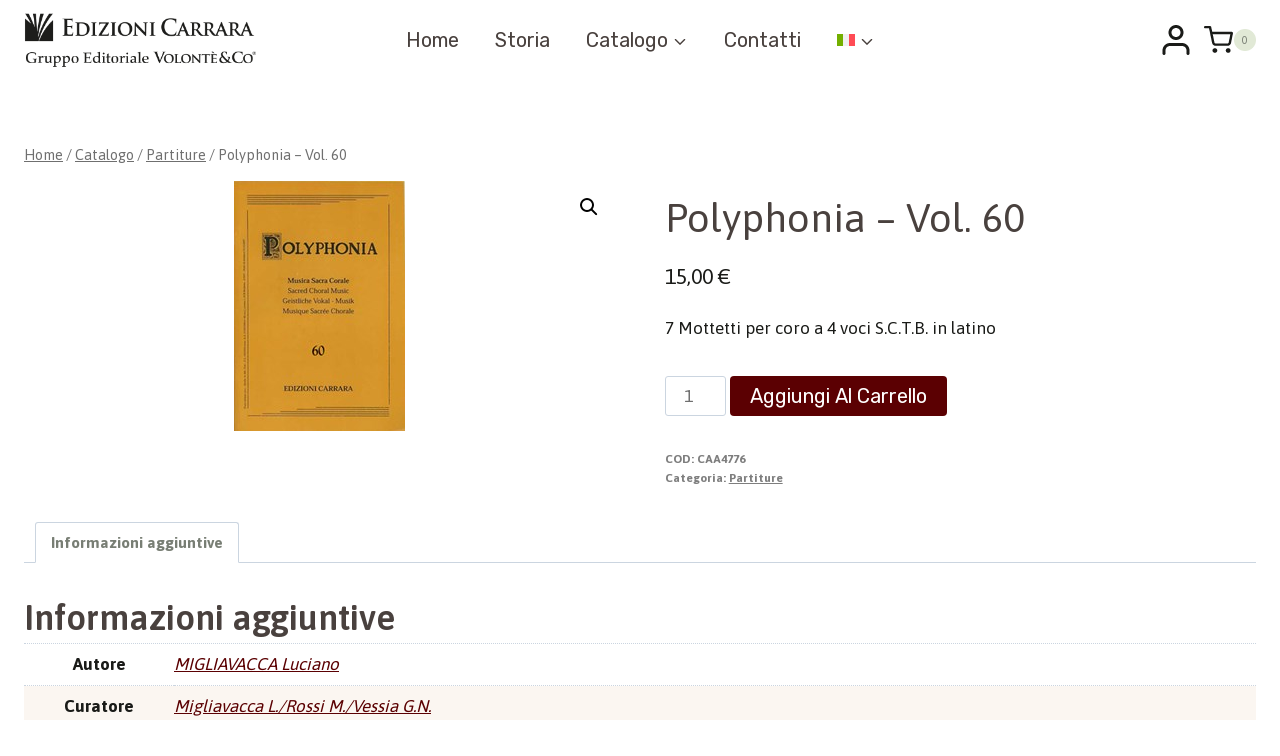

--- FILE ---
content_type: text/html; charset=UTF-8
request_url: https://edizionicarrara.it/score/polyphonia-vol-60/
body_size: 32445
content:
<!doctype html>
<html lang="it-IT" prefix="og: https://ogp.me/ns#" class="no-js" itemtype="https://schema.org/IndividualProduct" itemscope>
<head>
	<meta charset="UTF-8">
	<meta name="viewport" content="width=device-width, initial-scale=1, minimum-scale=1">
	<link rel="alternate" hreflang="it" href="https://edizionicarrara.it/score/polyphonia-vol-60/" />
<link rel="alternate" hreflang="en" href="https://edizionicarrara.it/en/score/polyphonia-vol-60/" />
<link rel="alternate" hreflang="x-default" href="https://edizionicarrara.it/score/polyphonia-vol-60/" />

<!-- Ottimizzazione per i motori di ricerca di Rank Math - https://rankmath.com/ -->
<title>Polyphonia - Vol. 60 - Edizioni Carrara</title>
<meta name="description" content="7 Mottetti per coro a 4 voci S.C.T.B. in latino"/>
<meta name="robots" content="follow, index, max-snippet:-1, max-video-preview:-1, max-image-preview:large"/>
<link rel="canonical" href="https://edizionicarrara.it/score/polyphonia-vol-60/" />
<meta property="og:locale" content="it_IT" />
<meta property="og:type" content="product" />
<meta property="og:title" content="Polyphonia - Vol. 60 - Edizioni Carrara" />
<meta property="og:description" content="7 Mottetti per coro a 4 voci S.C.T.B. in latino" />
<meta property="og:url" content="https://edizionicarrara.it/score/polyphonia-vol-60/" />
<meta property="og:site_name" content="Edizioni Carrara" />
<meta property="og:updated_time" content="2025-09-08T13:15:51+00:00" />
<meta property="og:image" content="https://edizionicarrara.it/wp-content/uploads/2023/07/icona.png" />
<meta property="og:image:secure_url" content="https://edizionicarrara.it/wp-content/uploads/2023/07/icona.png" />
<meta property="og:image:width" content="512" />
<meta property="og:image:height" content="512" />
<meta property="og:image:alt" content="Polyphonia - Vol. 60" />
<meta property="og:image:type" content="image/png" />
<meta property="product:price:amount" content="15.00" />
<meta property="product:price:currency" content="EUR" />
<meta property="product:availability" content="instock" />
<meta name="twitter:card" content="summary_large_image" />
<meta name="twitter:title" content="Polyphonia - Vol. 60 - Edizioni Carrara" />
<meta name="twitter:description" content="7 Mottetti per coro a 4 voci S.C.T.B. in latino" />
<meta name="twitter:image" content="https://edizionicarrara.it/wp-content/uploads/2023/07/icona.png" />
<script type="application/ld+json" class="rank-math-schema">{"@context":"https://schema.org","@graph":[{"@type":"Organization","@id":"https://edizionicarrara.it/#organization","name":"Edizioni Carrara","url":"https://edizionicarrara.it","logo":{"@type":"ImageObject","@id":"https://edizionicarrara.it/#logo","url":"https://edizionicarrara.it/wp-content/uploads/2023/05/cropped-LOGO-CARRARA-ok.png","contentUrl":"https://edizionicarrara.it/wp-content/uploads/2023/05/cropped-LOGO-CARRARA-ok.png","caption":"Edizioni Carrara","inLanguage":"it-IT","width":"653","height":"79"}},{"@type":"WebSite","@id":"https://edizionicarrara.it/#website","url":"https://edizionicarrara.it","name":"Edizioni Carrara","publisher":{"@id":"https://edizionicarrara.it/#organization"},"inLanguage":"it-IT"},{"@type":"ImageObject","@id":"https://edizionicarrara.it/wp-content/uploads/nc/images/180-250-fix/4878.jpeg","url":"https://edizionicarrara.it/wp-content/uploads/nc/images/180-250-fix/4878.jpeg","width":"171","height":"250","caption":"Polyphonia - Vol. 60","inLanguage":"it-IT"},{"@type":"ItemPage","@id":"https://edizionicarrara.it/score/polyphonia-vol-60/#webpage","url":"https://edizionicarrara.it/score/polyphonia-vol-60/","name":"Polyphonia - Vol. 60 - Edizioni Carrara","datePublished":"1970-01-01T00:00:00+00:00","dateModified":"2025-09-08T13:15:51+00:00","isPartOf":{"@id":"https://edizionicarrara.it/#website"},"primaryImageOfPage":{"@id":"https://edizionicarrara.it/wp-content/uploads/nc/images/180-250-fix/4878.jpeg"},"inLanguage":"it-IT"},{"@type":"Product","name":"Polyphonia - Vol. 60 - Edizioni Carrara","description":"7 Mottetti per coro a 4 voci S.C.T.B. in latino","sku":"CAA4776","category":"Partiture","mainEntityOfPage":{"@id":"https://edizionicarrara.it/score/polyphonia-vol-60/#webpage"},"image":[{"@type":"ImageObject","url":"https://edizionicarrara.it/wp-content/uploads/nc/images/180-250-fix/4878.jpeg","height":"250","width":"171"}],"offers":{"@type":"Offer","price":"15.00","priceCurrency":"EUR","priceValidUntil":"2027-12-31","availability":"https://schema.org/InStock","itemCondition":"NewCondition","url":"https://edizionicarrara.it/score/polyphonia-vol-60/","seller":{"@type":"Organization","@id":"https://edizionicarrara.it/","name":"Edizioni Carrara","url":"https://edizionicarrara.it","logo":"https://edizionicarrara.it/wp-content/uploads/2023/05/cropped-LOGO-CARRARA-ok.png"}},"additionalProperty":[{"@type":"PropertyValue","name":"pa_authorname","value":"MIGLIAVACCA Luciano"},{"@type":"PropertyValue","name":"pa_curator","value":"Migliavacca L./Rossi M./Vessia G.N."},{"@type":"PropertyValue","name":"pa_editor","value":"Carrara"},{"@type":"PropertyValue","name":"pa_series","value":"Polyphonia"},{"@type":"PropertyValue","name":"pa_publishyear","value":"2005"},{"@type":"PropertyValue","name":"pa_pages","value":"32"},{"@type":"PropertyValue","name":"pa_codeedition","value":"EC4776"},{"@type":"PropertyValue","name":"pa_codeismn","value":"M-2157-4776-0"},{"@type":"PropertyValue","name":"pa_genres","value":"Vocale a 4 v."},{"@type":"PropertyValue","name":"pa_subgenres","value":"Sacra Liturgica"},{"@type":"PropertyValue","name":"pa_contents","value":"1. CONDITOR ALME SIDERUM (Avvento)<br />\r\n2. INTENDE QUI REGIS ISRAEL (Natale)<br />\r\n3. ILLUMINANS ALTISSIMUS (Epifania)<br />\r\n4. MAGNUM SALUTIS GAUDIUM<br />\r\n5. VENI CREATOR SPIRITUS (Pentecoste)&lt;"},{"@type":"PropertyValue","name":"pa_versionname","value":"01"},{"@type":"PropertyValue","name":"pa_versionculture","value":"Global"}],"@id":"https://edizionicarrara.it/score/polyphonia-vol-60/#richSnippet"}]}</script>
<!-- /Rank Math WordPress SEO plugin -->

<link rel="alternate" type="application/rss+xml" title="Edizioni Carrara &raquo; Feed" href="https://edizionicarrara.it/feed/" />
<link rel="alternate" type="application/rss+xml" title="Edizioni Carrara &raquo; Feed dei commenti" href="https://edizionicarrara.it/comments/feed/" />
			<script>document.documentElement.classList.remove( 'no-js' );</script>
			<link rel="alternate" title="oEmbed (JSON)" type="application/json+oembed" href="https://edizionicarrara.it/wp-json/oembed/1.0/embed?url=https%3A%2F%2Fedizionicarrara.it%2Fscore%2Fpolyphonia-vol-60%2F" />
<link rel="alternate" title="oEmbed (XML)" type="text/xml+oembed" href="https://edizionicarrara.it/wp-json/oembed/1.0/embed?url=https%3A%2F%2Fedizionicarrara.it%2Fscore%2Fpolyphonia-vol-60%2F&#038;format=xml" />
<style id='wp-img-auto-sizes-contain-inline-css'>
img:is([sizes=auto i],[sizes^="auto," i]){contain-intrinsic-size:3000px 1500px}
/*# sourceURL=wp-img-auto-sizes-contain-inline-css */
</style>
<link rel='stylesheet' id='dashicons-css' href='https://edizionicarrara.it/wp-includes/css/dashicons.min.css?ver=6.9' media='all' />
<style id='dashicons-inline-css'>
[data-font="Dashicons"]:before {font-family: 'Dashicons' !important;content: attr(data-icon) !important;speak: none !important;font-weight: normal !important;font-variant: normal !important;text-transform: none !important;line-height: 1 !important;font-style: normal !important;-webkit-font-smoothing: antialiased !important;-moz-osx-font-smoothing: grayscale !important;}
/*# sourceURL=dashicons-inline-css */
</style>
<link rel='stylesheet' id='kadence-blocks-rowlayout-css' href='https://edizionicarrara.it/wp-content/plugins/kadence-blocks/dist/style-blocks-rowlayout.css?ver=3.5.29' media='all' />
<link rel='stylesheet' id='kadence-blocks-column-css' href='https://edizionicarrara.it/wp-content/plugins/kadence-blocks/dist/style-blocks-column.css?ver=3.5.29' media='all' />
<link rel='stylesheet' id='kadence-blocks-image-css' href='https://edizionicarrara.it/wp-content/plugins/kadence-blocks/dist/style-blocks-image.css?ver=3.5.29' media='all' />
<link rel='stylesheet' id='kadence-blocks-iconlist-css' href='https://edizionicarrara.it/wp-content/plugins/kadence-blocks/dist/style-blocks-iconlist.css?ver=3.5.29' media='all' />
<style id='wp-emoji-styles-inline-css'>

	img.wp-smiley, img.emoji {
		display: inline !important;
		border: none !important;
		box-shadow: none !important;
		height: 1em !important;
		width: 1em !important;
		margin: 0 0.07em !important;
		vertical-align: -0.1em !important;
		background: none !important;
		padding: 0 !important;
	}
/*# sourceURL=wp-emoji-styles-inline-css */
</style>
<link rel='stylesheet' id='wp-block-library-css' href='https://edizionicarrara.it/wp-includes/css/dist/block-library/style.min.css?ver=6.9' media='all' />
<style id='wp-block-paragraph-inline-css'>
.is-small-text{font-size:.875em}.is-regular-text{font-size:1em}.is-large-text{font-size:2.25em}.is-larger-text{font-size:3em}.has-drop-cap:not(:focus):first-letter{float:left;font-size:8.4em;font-style:normal;font-weight:100;line-height:.68;margin:.05em .1em 0 0;text-transform:uppercase}body.rtl .has-drop-cap:not(:focus):first-letter{float:none;margin-left:.1em}p.has-drop-cap.has-background{overflow:hidden}:root :where(p.has-background){padding:1.25em 2.375em}:where(p.has-text-color:not(.has-link-color)) a{color:inherit}p.has-text-align-left[style*="writing-mode:vertical-lr"],p.has-text-align-right[style*="writing-mode:vertical-rl"]{rotate:180deg}
/*# sourceURL=https://edizionicarrara.it/wp-includes/blocks/paragraph/style.min.css */
</style>
<link rel='stylesheet' id='wc-blocks-style-css' href='https://edizionicarrara.it/wp-content/plugins/woocommerce/assets/client/blocks/wc-blocks.css?ver=wc-10.4.3' media='all' />
<style id='global-styles-inline-css'>
:root{--wp--preset--aspect-ratio--square: 1;--wp--preset--aspect-ratio--4-3: 4/3;--wp--preset--aspect-ratio--3-4: 3/4;--wp--preset--aspect-ratio--3-2: 3/2;--wp--preset--aspect-ratio--2-3: 2/3;--wp--preset--aspect-ratio--16-9: 16/9;--wp--preset--aspect-ratio--9-16: 9/16;--wp--preset--color--black: #000000;--wp--preset--color--cyan-bluish-gray: #abb8c3;--wp--preset--color--white: #ffffff;--wp--preset--color--pale-pink: #f78da7;--wp--preset--color--vivid-red: #cf2e2e;--wp--preset--color--luminous-vivid-orange: #ff6900;--wp--preset--color--luminous-vivid-amber: #fcb900;--wp--preset--color--light-green-cyan: #7bdcb5;--wp--preset--color--vivid-green-cyan: #00d084;--wp--preset--color--pale-cyan-blue: #8ed1fc;--wp--preset--color--vivid-cyan-blue: #0693e3;--wp--preset--color--vivid-purple: #9b51e0;--wp--preset--color--theme-palette-1: var(--global-palette1);--wp--preset--color--theme-palette-2: var(--global-palette2);--wp--preset--color--theme-palette-3: var(--global-palette3);--wp--preset--color--theme-palette-4: var(--global-palette4);--wp--preset--color--theme-palette-5: var(--global-palette5);--wp--preset--color--theme-palette-6: var(--global-palette6);--wp--preset--color--theme-palette-7: var(--global-palette7);--wp--preset--color--theme-palette-8: var(--global-palette8);--wp--preset--color--theme-palette-9: var(--global-palette9);--wp--preset--color--theme-palette-10: var(--global-palette10);--wp--preset--color--theme-palette-11: var(--global-palette11);--wp--preset--color--theme-palette-12: var(--global-palette12);--wp--preset--color--theme-palette-13: var(--global-palette13);--wp--preset--color--theme-palette-14: var(--global-palette14);--wp--preset--color--theme-palette-15: var(--global-palette15);--wp--preset--gradient--vivid-cyan-blue-to-vivid-purple: linear-gradient(135deg,rgb(6,147,227) 0%,rgb(155,81,224) 100%);--wp--preset--gradient--light-green-cyan-to-vivid-green-cyan: linear-gradient(135deg,rgb(122,220,180) 0%,rgb(0,208,130) 100%);--wp--preset--gradient--luminous-vivid-amber-to-luminous-vivid-orange: linear-gradient(135deg,rgb(252,185,0) 0%,rgb(255,105,0) 100%);--wp--preset--gradient--luminous-vivid-orange-to-vivid-red: linear-gradient(135deg,rgb(255,105,0) 0%,rgb(207,46,46) 100%);--wp--preset--gradient--very-light-gray-to-cyan-bluish-gray: linear-gradient(135deg,rgb(238,238,238) 0%,rgb(169,184,195) 100%);--wp--preset--gradient--cool-to-warm-spectrum: linear-gradient(135deg,rgb(74,234,220) 0%,rgb(151,120,209) 20%,rgb(207,42,186) 40%,rgb(238,44,130) 60%,rgb(251,105,98) 80%,rgb(254,248,76) 100%);--wp--preset--gradient--blush-light-purple: linear-gradient(135deg,rgb(255,206,236) 0%,rgb(152,150,240) 100%);--wp--preset--gradient--blush-bordeaux: linear-gradient(135deg,rgb(254,205,165) 0%,rgb(254,45,45) 50%,rgb(107,0,62) 100%);--wp--preset--gradient--luminous-dusk: linear-gradient(135deg,rgb(255,203,112) 0%,rgb(199,81,192) 50%,rgb(65,88,208) 100%);--wp--preset--gradient--pale-ocean: linear-gradient(135deg,rgb(255,245,203) 0%,rgb(182,227,212) 50%,rgb(51,167,181) 100%);--wp--preset--gradient--electric-grass: linear-gradient(135deg,rgb(202,248,128) 0%,rgb(113,206,126) 100%);--wp--preset--gradient--midnight: linear-gradient(135deg,rgb(2,3,129) 0%,rgb(40,116,252) 100%);--wp--preset--font-size--small: var(--global-font-size-small);--wp--preset--font-size--medium: var(--global-font-size-medium);--wp--preset--font-size--large: var(--global-font-size-large);--wp--preset--font-size--x-large: 42px;--wp--preset--font-size--larger: var(--global-font-size-larger);--wp--preset--font-size--xxlarge: var(--global-font-size-xxlarge);--wp--preset--spacing--20: 0.44rem;--wp--preset--spacing--30: 0.67rem;--wp--preset--spacing--40: 1rem;--wp--preset--spacing--50: 1.5rem;--wp--preset--spacing--60: 2.25rem;--wp--preset--spacing--70: 3.38rem;--wp--preset--spacing--80: 5.06rem;--wp--preset--shadow--natural: 6px 6px 9px rgba(0, 0, 0, 0.2);--wp--preset--shadow--deep: 12px 12px 50px rgba(0, 0, 0, 0.4);--wp--preset--shadow--sharp: 6px 6px 0px rgba(0, 0, 0, 0.2);--wp--preset--shadow--outlined: 6px 6px 0px -3px rgb(255, 255, 255), 6px 6px rgb(0, 0, 0);--wp--preset--shadow--crisp: 6px 6px 0px rgb(0, 0, 0);}:where(.is-layout-flex){gap: 0.5em;}:where(.is-layout-grid){gap: 0.5em;}body .is-layout-flex{display: flex;}.is-layout-flex{flex-wrap: wrap;align-items: center;}.is-layout-flex > :is(*, div){margin: 0;}body .is-layout-grid{display: grid;}.is-layout-grid > :is(*, div){margin: 0;}:where(.wp-block-columns.is-layout-flex){gap: 2em;}:where(.wp-block-columns.is-layout-grid){gap: 2em;}:where(.wp-block-post-template.is-layout-flex){gap: 1.25em;}:where(.wp-block-post-template.is-layout-grid){gap: 1.25em;}.has-black-color{color: var(--wp--preset--color--black) !important;}.has-cyan-bluish-gray-color{color: var(--wp--preset--color--cyan-bluish-gray) !important;}.has-white-color{color: var(--wp--preset--color--white) !important;}.has-pale-pink-color{color: var(--wp--preset--color--pale-pink) !important;}.has-vivid-red-color{color: var(--wp--preset--color--vivid-red) !important;}.has-luminous-vivid-orange-color{color: var(--wp--preset--color--luminous-vivid-orange) !important;}.has-luminous-vivid-amber-color{color: var(--wp--preset--color--luminous-vivid-amber) !important;}.has-light-green-cyan-color{color: var(--wp--preset--color--light-green-cyan) !important;}.has-vivid-green-cyan-color{color: var(--wp--preset--color--vivid-green-cyan) !important;}.has-pale-cyan-blue-color{color: var(--wp--preset--color--pale-cyan-blue) !important;}.has-vivid-cyan-blue-color{color: var(--wp--preset--color--vivid-cyan-blue) !important;}.has-vivid-purple-color{color: var(--wp--preset--color--vivid-purple) !important;}.has-black-background-color{background-color: var(--wp--preset--color--black) !important;}.has-cyan-bluish-gray-background-color{background-color: var(--wp--preset--color--cyan-bluish-gray) !important;}.has-white-background-color{background-color: var(--wp--preset--color--white) !important;}.has-pale-pink-background-color{background-color: var(--wp--preset--color--pale-pink) !important;}.has-vivid-red-background-color{background-color: var(--wp--preset--color--vivid-red) !important;}.has-luminous-vivid-orange-background-color{background-color: var(--wp--preset--color--luminous-vivid-orange) !important;}.has-luminous-vivid-amber-background-color{background-color: var(--wp--preset--color--luminous-vivid-amber) !important;}.has-light-green-cyan-background-color{background-color: var(--wp--preset--color--light-green-cyan) !important;}.has-vivid-green-cyan-background-color{background-color: var(--wp--preset--color--vivid-green-cyan) !important;}.has-pale-cyan-blue-background-color{background-color: var(--wp--preset--color--pale-cyan-blue) !important;}.has-vivid-cyan-blue-background-color{background-color: var(--wp--preset--color--vivid-cyan-blue) !important;}.has-vivid-purple-background-color{background-color: var(--wp--preset--color--vivid-purple) !important;}.has-black-border-color{border-color: var(--wp--preset--color--black) !important;}.has-cyan-bluish-gray-border-color{border-color: var(--wp--preset--color--cyan-bluish-gray) !important;}.has-white-border-color{border-color: var(--wp--preset--color--white) !important;}.has-pale-pink-border-color{border-color: var(--wp--preset--color--pale-pink) !important;}.has-vivid-red-border-color{border-color: var(--wp--preset--color--vivid-red) !important;}.has-luminous-vivid-orange-border-color{border-color: var(--wp--preset--color--luminous-vivid-orange) !important;}.has-luminous-vivid-amber-border-color{border-color: var(--wp--preset--color--luminous-vivid-amber) !important;}.has-light-green-cyan-border-color{border-color: var(--wp--preset--color--light-green-cyan) !important;}.has-vivid-green-cyan-border-color{border-color: var(--wp--preset--color--vivid-green-cyan) !important;}.has-pale-cyan-blue-border-color{border-color: var(--wp--preset--color--pale-cyan-blue) !important;}.has-vivid-cyan-blue-border-color{border-color: var(--wp--preset--color--vivid-cyan-blue) !important;}.has-vivid-purple-border-color{border-color: var(--wp--preset--color--vivid-purple) !important;}.has-vivid-cyan-blue-to-vivid-purple-gradient-background{background: var(--wp--preset--gradient--vivid-cyan-blue-to-vivid-purple) !important;}.has-light-green-cyan-to-vivid-green-cyan-gradient-background{background: var(--wp--preset--gradient--light-green-cyan-to-vivid-green-cyan) !important;}.has-luminous-vivid-amber-to-luminous-vivid-orange-gradient-background{background: var(--wp--preset--gradient--luminous-vivid-amber-to-luminous-vivid-orange) !important;}.has-luminous-vivid-orange-to-vivid-red-gradient-background{background: var(--wp--preset--gradient--luminous-vivid-orange-to-vivid-red) !important;}.has-very-light-gray-to-cyan-bluish-gray-gradient-background{background: var(--wp--preset--gradient--very-light-gray-to-cyan-bluish-gray) !important;}.has-cool-to-warm-spectrum-gradient-background{background: var(--wp--preset--gradient--cool-to-warm-spectrum) !important;}.has-blush-light-purple-gradient-background{background: var(--wp--preset--gradient--blush-light-purple) !important;}.has-blush-bordeaux-gradient-background{background: var(--wp--preset--gradient--blush-bordeaux) !important;}.has-luminous-dusk-gradient-background{background: var(--wp--preset--gradient--luminous-dusk) !important;}.has-pale-ocean-gradient-background{background: var(--wp--preset--gradient--pale-ocean) !important;}.has-electric-grass-gradient-background{background: var(--wp--preset--gradient--electric-grass) !important;}.has-midnight-gradient-background{background: var(--wp--preset--gradient--midnight) !important;}.has-small-font-size{font-size: var(--wp--preset--font-size--small) !important;}.has-medium-font-size{font-size: var(--wp--preset--font-size--medium) !important;}.has-large-font-size{font-size: var(--wp--preset--font-size--large) !important;}.has-x-large-font-size{font-size: var(--wp--preset--font-size--x-large) !important;}
/*# sourceURL=global-styles-inline-css */
</style>

<style id='classic-theme-styles-inline-css'>
/*! This file is auto-generated */
.wp-block-button__link{color:#fff;background-color:#32373c;border-radius:9999px;box-shadow:none;text-decoration:none;padding:calc(.667em + 2px) calc(1.333em + 2px);font-size:1.125em}.wp-block-file__button{background:#32373c;color:#fff;text-decoration:none}
/*# sourceURL=/wp-includes/css/classic-themes.min.css */
</style>
<link rel='stylesheet' id='webui-popover-css' href='https://edizionicarrara.it/wp-content/plugins/lifterlms/assets/vendor/webui-popover/jquery.webui-popover.min.css?ver=1.2.15' media='all' />
<link rel='stylesheet' id='lifterlms-styles-css' href='https://edizionicarrara.it/wp-content/plugins/lifterlms/assets/css/lifterlms.min.css?ver=9.1.2' media='all' />
<link rel='stylesheet' id='module-frontend-css' href='https://edizionicarrara.it/wp-content/plugins/sensei-lms/assets/dist/css/modules-frontend.css?ver=6f282392f857e1cd0631' media='all' />
<link rel='stylesheet' id='pages-frontend-css' href='https://edizionicarrara.it/wp-content/plugins/sensei-lms/assets/dist/css/pages-frontend.css?ver=273eee0a3eb3fc744030' media='all' />
<link rel='stylesheet' id='sensei-frontend-css' href='https://edizionicarrara.it/wp-content/plugins/sensei-lms/assets/dist/css/frontend.css?ver=11d6148c6a4a283be47a' media='screen' />
<link rel='stylesheet' id='tutor-icon-css' href='https://edizionicarrara.it/wp-content/plugins/tutor/assets/css/tutor-icon.min.css?ver=3.9.4' media='all' />
<link rel='stylesheet' id='tutor-css' href='https://edizionicarrara.it/wp-content/plugins/tutor/assets/css/tutor.min.css?ver=3.9.4' media='all' />
<link rel='stylesheet' id='tutor-frontend-css' href='https://edizionicarrara.it/wp-content/plugins/tutor/assets/css/tutor-front.min.css?ver=3.9.4' media='all' />
<style id='tutor-frontend-inline-css'>
.mce-notification.mce-notification-error{display: none !important;}
:root{--tutor-color-primary:#8f0000;--tutor-color-primary-rgb:143, 0, 0;--tutor-color-primary-hover:#dedede;--tutor-color-primary-hover-rgb:222, 222, 222;--tutor-body-color:#000000;--tutor-body-color-rgb:0, 0, 0;--tutor-border-color:#ffffff;--tutor-border-color-rgb:255, 255, 255;--tutor-color-gray:#ffffff;--tutor-color-gray-rgb:255, 255, 255;}
/*# sourceURL=tutor-frontend-inline-css */
</style>
<link rel='stylesheet' id='photoswipe-css' href='https://edizionicarrara.it/wp-content/plugins/woocommerce/assets/css/photoswipe/photoswipe.min.css?ver=10.4.3' media='all' />
<link rel='stylesheet' id='photoswipe-default-skin-css' href='https://edizionicarrara.it/wp-content/plugins/woocommerce/assets/css/photoswipe/default-skin/default-skin.min.css?ver=10.4.3' media='all' />
<style id='woocommerce-inline-inline-css'>
.woocommerce form .form-row .required { visibility: visible; }
/*# sourceURL=woocommerce-inline-inline-css */
</style>
<style id='wpgb-head-inline-css'>
.wp-grid-builder:not(.wpgb-template),.wpgb-facet{opacity:0.01}.wpgb-facet fieldset{margin:0;padding:0;border:none;outline:none;box-shadow:none}.wpgb-facet fieldset:last-child{margin-bottom:40px;}.wpgb-facet fieldset legend.wpgb-sr-only{height:1px;width:1px}
/*# sourceURL=wpgb-head-inline-css */
</style>
<link rel='stylesheet' id='wpml-menu-item-0-css' href='https://edizionicarrara.it/wp-content/plugins/sitepress-multilingual-cms/templates/language-switchers/menu-item/style.min.css?ver=1' media='all' />
<link rel='stylesheet' id='xpay-checkout-css' href='https://edizionicarrara.it/wp-content/plugins/cartasi-x-pay/assets/css/xpay.css?ver=8.2.0' media='all' />
<link rel='stylesheet' id='yith_wcbm_badge_style-css' href='https://edizionicarrara.it/wp-content/plugins/yith-woocommerce-badges-management/assets/css/frontend.css?ver=3.21.0' media='all' />
<style id='yith_wcbm_badge_style-inline-css'>
.yith-wcbm-badge.yith-wcbm-badge-text.yith-wcbm-badge-6925 {
				top: 0; left: 0; 
				
				-ms-transform: ; 
				-webkit-transform: ; 
				transform: ;
				padding: 3px 0px 0px 0px;
				background-color:#a31414; border-radius: 0px 0px 0px 0px; width:123px; height:26px;
			}.yith-wcbm-badge.yith-wcbm-badge-text.yith-wcbm-badge-4101 {
				top: 0; left: 0; 
				
				-ms-transform: ; 
				-webkit-transform: ; 
				transform: ;
				padding: 0px 0px 0px 0px;
				background-color:#f99b29; border-radius: 0px 0px 0px 0px; width:70px; height:25px;
			}
/*# sourceURL=yith_wcbm_badge_style-inline-css */
</style>
<link rel='stylesheet' id='yith-gfont-open-sans-css' href='https://edizionicarrara.it/wp-content/plugins/yith-woocommerce-badges-management/assets/fonts/open-sans/style.css?ver=3.21.0' media='all' />
<link rel='stylesheet' id='kadence-global-css' href='https://edizionicarrara.it/wp-content/themes/kadence/assets/css/global.min.css?ver=1.4.2' media='all' />
<style id='kadence-global-inline-css'>
/* Kadence Base CSS */
:root{--global-palette1:#5b0002;--global-palette2:#ff8c52;--global-palette3:#49413e;--global-palette4:#787e74;--global-palette5:#6f6f6f;--global-palette6:#7e7e7e;--global-palette7:#e1e9d6;--global-palette8:#fbf6f1;--global-palette9:#ffffff;--global-palette10:oklch(from var(--global-palette1) calc(l + 0.10 * (1 - l)) calc(c * 1.00) calc(h + 180) / 100%);--global-palette11:#13612e;--global-palette12:#1159af;--global-palette13:#b82105;--global-palette14:#f7630c;--global-palette15:#f5a524;--global-palette9rgb:255, 255, 255;--global-palette-highlight:var(--global-palette1);--global-palette-highlight-alt:var(--global-palette2);--global-palette-highlight-alt2:var(--global-palette9);--global-palette-btn-bg:var(--global-palette1);--global-palette-btn-bg-hover:var(--global-palette2);--global-palette-btn:#ffffff;--global-palette-btn-hover:#ffffff;--global-palette-btn-sec-bg:var(--global-palette7);--global-palette-btn-sec-bg-hover:var(--global-palette2);--global-palette-btn-sec:var(--global-palette3);--global-palette-btn-sec-hover:var(--global-palette9);--global-body-font-family:Asap, sans-serif;--global-heading-font-family:Asap, sans-serif;--global-primary-nav-font-family:Rubik, sans-serif;--global-fallback-font:sans-serif;--global-display-fallback-font:sans-serif;--global-content-width:1290px;--global-content-wide-width:calc(1290px + 230px);--global-content-narrow-width:842px;--global-content-edge-padding:1.5rem;--global-content-boxed-padding:2rem;--global-calc-content-width:calc(1290px - var(--global-content-edge-padding) - var(--global-content-edge-padding) );--wp--style--global--content-size:var(--global-calc-content-width);}.wp-site-blocks{--global-vw:calc( 100vw - ( 0.5 * var(--scrollbar-offset)));}body{background:var(--global-palette9);}body, input, select, optgroup, textarea{font-style:normal;font-weight:normal;font-size:17px;line-height:1.6;font-family:var(--global-body-font-family);text-transform:none;color:#1a1b18;}.content-bg, body.content-style-unboxed .site{background:var(--global-palette9);}h1,h2,h3,h4,h5,h6{font-family:var(--global-heading-font-family);}h1{font-style:normal;font-weight:400;font-size:40px;line-height:1;text-transform:none;color:var(--global-palette3);}h2{font-style:normal;font-weight:600;font-size:35px;line-height:1.5;text-transform:none;color:var(--global-palette3);}h3{font-style:normal;font-weight:600;font-size:29px;line-height:1.5;text-transform:none;color:var(--global-palette3);}h4{font-style:normal;font-weight:600;font-size:25px;line-height:1.5;text-transform:none;color:var(--global-palette3);}h5{font-style:normal;font-weight:600;font-size:23px;line-height:1.5;text-transform:none;color:var(--global-palette3);}h6{font-style:normal;font-weight:normal;font-size:20px;line-height:1.5;letter-spacing:0px;text-transform:none;color:var(--global-palette4);}.entry-hero h1{font-style:normal;text-transform:none;}.entry-hero .kadence-breadcrumbs, .entry-hero .search-form{font-style:normal;text-transform:none;}@media all and (max-width: 767px){h1{font-size:40px;}h2{font-size:28px;}h3{font-size:26px;}h4{font-size:24px;}h5{font-size:22px;}}.entry-hero .kadence-breadcrumbs{max-width:1290px;}.site-container, .site-header-row-layout-contained, .site-footer-row-layout-contained, .entry-hero-layout-contained, .comments-area, .alignfull > .wp-block-cover__inner-container, .alignwide > .wp-block-cover__inner-container{max-width:var(--global-content-width);}.content-width-narrow .content-container.site-container, .content-width-narrow .hero-container.site-container{max-width:var(--global-content-narrow-width);}@media all and (min-width: 1520px){.wp-site-blocks .content-container  .alignwide{margin-left:-115px;margin-right:-115px;width:unset;max-width:unset;}}@media all and (min-width: 1102px){.content-width-narrow .wp-site-blocks .content-container .alignwide{margin-left:-130px;margin-right:-130px;width:unset;max-width:unset;}}.content-style-boxed .wp-site-blocks .entry-content .alignwide{margin-left:calc( -1 * var( --global-content-boxed-padding ) );margin-right:calc( -1 * var( --global-content-boxed-padding ) );}.content-area{margin-top:5rem;margin-bottom:5rem;}@media all and (max-width: 1024px){.content-area{margin-top:3rem;margin-bottom:3rem;}}@media all and (max-width: 767px){.content-area{margin-top:2rem;margin-bottom:2rem;}}@media all and (max-width: 1024px){:root{--global-content-boxed-padding:2rem;}}@media all and (max-width: 767px){:root{--global-content-boxed-padding:1.5rem;}}.entry-content-wrap{padding:2rem;}@media all and (max-width: 1024px){.entry-content-wrap{padding:2rem;}}@media all and (max-width: 767px){.entry-content-wrap{padding:1.5rem;}}.entry.single-entry{box-shadow:0px 15px 15px -10px rgba(0,0,0,0.05);}.entry.loop-entry{box-shadow:0px 15px 15px -10px rgba(0,0,0,0.05);}.loop-entry .entry-content-wrap{padding:2rem;}@media all and (max-width: 1024px){.loop-entry .entry-content-wrap{padding:2rem;}}@media all and (max-width: 767px){.loop-entry .entry-content-wrap{padding:1.5rem;}}button, .button, .wp-block-button__link, input[type="button"], input[type="reset"], input[type="submit"], .fl-button, .elementor-button-wrapper .elementor-button, .wc-block-components-checkout-place-order-button, .wc-block-cart__submit{font-style:normal;font-weight:normal;font-size:20px;letter-spacing:0px;font-family:Rubik, sans-serif;text-transform:capitalize;border-radius:4px;padding:13px 26px 13px 26px;box-shadow:0px 0px 0px -7px rgba(0,0,0,0);}.wp-block-button.is-style-outline .wp-block-button__link{padding:13px 26px 13px 26px;}button:hover, button:focus, button:active, .button:hover, .button:focus, .button:active, .wp-block-button__link:hover, .wp-block-button__link:focus, .wp-block-button__link:active, input[type="button"]:hover, input[type="button"]:focus, input[type="button"]:active, input[type="reset"]:hover, input[type="reset"]:focus, input[type="reset"]:active, input[type="submit"]:hover, input[type="submit"]:focus, input[type="submit"]:active, .elementor-button-wrapper .elementor-button:hover, .elementor-button-wrapper .elementor-button:focus, .elementor-button-wrapper .elementor-button:active, .wc-block-cart__submit:hover{box-shadow:0px 15px 25px -7px rgba(0,0,0,0);}.kb-button.kb-btn-global-outline.kb-btn-global-inherit{padding-top:calc(13px - 2px);padding-right:calc(26px - 2px);padding-bottom:calc(13px - 2px);padding-left:calc(26px - 2px);}button.button-style-secondary, .button.button-style-secondary, .wp-block-button__link.button-style-secondary, input[type="button"].button-style-secondary, input[type="reset"].button-style-secondary, input[type="submit"].button-style-secondary, .fl-button.button-style-secondary, .elementor-button-wrapper .elementor-button.button-style-secondary, .wc-block-components-checkout-place-order-button.button-style-secondary, .wc-block-cart__submit.button-style-secondary{font-style:normal;font-weight:normal;font-size:20px;letter-spacing:0px;font-family:Rubik, sans-serif;text-transform:capitalize;}@media all and (min-width: 1025px){.transparent-header .entry-hero .entry-hero-container-inner{padding-top:80px;}}@media all and (max-width: 1024px){.mobile-transparent-header .entry-hero .entry-hero-container-inner{padding-top:80px;}}@media all and (max-width: 767px){.mobile-transparent-header .entry-hero .entry-hero-container-inner{padding-top:80px;}}.loop-entry.type-post h2.entry-title{font-style:normal;font-size:26px;line-height:1.2;color:var(--global-palette3);}
/* Kadence Header CSS */
@media all and (max-width: 1024px){.mobile-transparent-header #masthead{position:absolute;left:0px;right:0px;z-index:100;}.kadence-scrollbar-fixer.mobile-transparent-header #masthead{right:var(--scrollbar-offset,0);}.mobile-transparent-header #masthead, .mobile-transparent-header .site-top-header-wrap .site-header-row-container-inner, .mobile-transparent-header .site-main-header-wrap .site-header-row-container-inner, .mobile-transparent-header .site-bottom-header-wrap .site-header-row-container-inner{background:transparent;}.site-header-row-tablet-layout-fullwidth, .site-header-row-tablet-layout-standard{padding:0px;}}@media all and (min-width: 1025px){.transparent-header #masthead{position:absolute;left:0px;right:0px;z-index:100;}.transparent-header.kadence-scrollbar-fixer #masthead{right:var(--scrollbar-offset,0);}.transparent-header #masthead, .transparent-header .site-top-header-wrap .site-header-row-container-inner, .transparent-header .site-main-header-wrap .site-header-row-container-inner, .transparent-header .site-bottom-header-wrap .site-header-row-container-inner{background:transparent;}}.site-branding a.brand img{max-width:234px;}.site-branding a.brand img.svg-logo-image{width:234px;}.site-branding{padding:0px 0px 0px 0px;}#masthead, #masthead .kadence-sticky-header.item-is-fixed:not(.item-at-start):not(.site-header-row-container):not(.site-main-header-wrap), #masthead .kadence-sticky-header.item-is-fixed:not(.item-at-start) > .site-header-row-container-inner{background:#ffffff;}.site-main-header-wrap .site-header-row-container-inner{background:var(--global-palette9);}.site-main-header-inner-wrap{min-height:80px;}.header-navigation[class*="header-navigation-style-underline"] .header-menu-container.primary-menu-container>ul>li>a:after{width:calc( 100% - 1.8em);}.main-navigation .primary-menu-container > ul > li.menu-item > a{padding-left:calc(1.8em / 2);padding-right:calc(1.8em / 2);padding-top:0.6em;padding-bottom:0.6em;color:var(--global-palette3);}.main-navigation .primary-menu-container > ul > li.menu-item .dropdown-nav-special-toggle{right:calc(1.8em / 2);}.main-navigation .primary-menu-container > ul li.menu-item > a{font-style:normal;font-weight:normal;font-size:20px;letter-spacing:0px;font-family:var(--global-primary-nav-font-family);text-transform:capitalize;}.main-navigation .primary-menu-container > ul > li.menu-item > a:hover{color:var(--global-palette1);}.main-navigation .primary-menu-container > ul > li.menu-item.current-menu-item > a{color:var(--global-palette1);}.header-navigation .header-menu-container ul ul.sub-menu, .header-navigation .header-menu-container ul ul.submenu{background:var(--global-palette9);box-shadow:10px 10px 60px 0px rgba(0,0,0,0.04);}.header-navigation .header-menu-container ul ul li.menu-item, .header-menu-container ul.menu > li.kadence-menu-mega-enabled > ul > li.menu-item > a{border-bottom:1px solid #eeeeee;border-radius:0px 0px 0px 0px;}.header-navigation .header-menu-container ul ul li.menu-item > a{width:200px;padding-top:1em;padding-bottom:1em;color:var(--global-palette3);font-style:normal;font-weight:normal;font-size:18px;line-height:1;font-family:Inter, sans-serif;}.header-navigation .header-menu-container ul ul li.menu-item > a:hover{color:var(--global-palette9);background:var(--global-palette3);border-radius:0px 0px 0px 0px;}.header-navigation .header-menu-container ul ul li.menu-item.current-menu-item > a{color:var(--global-palette9);background:var(--global-palette3);border-radius:0px 0px 0px 0px;}.mobile-toggle-open-container .menu-toggle-open, .mobile-toggle-open-container .menu-toggle-open:focus{color:var(--global-palette3);padding:0.4em 0.6em 0.4em 0.6em;font-size:14px;}.mobile-toggle-open-container .menu-toggle-open.menu-toggle-style-bordered{border:1px solid currentColor;}.mobile-toggle-open-container .menu-toggle-open .menu-toggle-icon{font-size:28px;}.mobile-toggle-open-container .menu-toggle-open:hover, .mobile-toggle-open-container .menu-toggle-open:focus-visible{color:var(--global-palette-highlight);}.mobile-navigation ul li{font-style:normal;font-size:20px;line-height:1.2;}.mobile-navigation ul li a{padding-top:1em;padding-bottom:1em;}.mobile-navigation ul li > a, .mobile-navigation ul li.menu-item-has-children > .drawer-nav-drop-wrap{color:var(--global-palette8);}.mobile-navigation ul li.current-menu-item > a, .mobile-navigation ul li.current-menu-item.menu-item-has-children > .drawer-nav-drop-wrap{color:var(--global-palette-highlight);}.mobile-navigation ul li.menu-item-has-children .drawer-nav-drop-wrap, .mobile-navigation ul li:not(.menu-item-has-children) a{border-bottom:1px solid rgba(255,255,255,0.1);}.mobile-navigation:not(.drawer-navigation-parent-toggle-true) ul li.menu-item-has-children .drawer-nav-drop-wrap button{border-left:1px solid rgba(255,255,255,0.1);}#mobile-drawer .drawer-header .drawer-toggle{padding:0.6em 0.15em 0.6em 0.15em;font-size:24px;}.header-cart-wrap .header-cart-button .kadence-svg-iconset{font-size:1.8em;}
/* Kadence Footer CSS */
#colophon{background:var(--global-palette3);}.site-middle-footer-wrap .site-footer-row-container-inner{font-style:normal;color:var(--global-palette9);}.site-footer .site-middle-footer-wrap a:where(:not(.button):not(.wp-block-button__link):not(.wp-element-button)){color:var(--global-palette9);}.site-footer .site-middle-footer-wrap a:where(:not(.button):not(.wp-block-button__link):not(.wp-element-button)):hover{color:var(--global-palette1);}.site-middle-footer-inner-wrap{padding-top:60px;padding-bottom:50px;grid-column-gap:100px;grid-row-gap:100px;}.site-middle-footer-inner-wrap .widget{margin-bottom:18px;}.site-middle-footer-inner-wrap .widget-area .widget-title{font-style:normal;font-size:22px;text-transform:capitalize;color:var(--global-palette9);}.site-middle-footer-inner-wrap .site-footer-section:not(:last-child):after{right:calc(-100px / 2);}@media all and (max-width: 1024px){.site-middle-footer-inner-wrap{padding-top:50px;padding-bottom:50px;grid-column-gap:30px;grid-row-gap:30px;}.site-middle-footer-inner-wrap .widget{margin-bottom:0px;}.site-middle-footer-inner-wrap .site-footer-section:not(:last-child):after{right:calc(-30px / 2);}}.site-bottom-footer-wrap .site-footer-row-container-inner{font-style:normal;color:var(--global-palette9);border-top:1px solid #464646;}.site-bottom-footer-inner-wrap{padding-top:10px;padding-bottom:10px;grid-column-gap:30px;}.site-bottom-footer-inner-wrap .widget{margin-bottom:30px;}.site-bottom-footer-inner-wrap .widget-area .widget-title{font-style:normal;color:var(--global-palette9);}.site-bottom-footer-inner-wrap .site-footer-section:not(:last-child):after{right:calc(-30px / 2);}@media all and (max-width: 1024px){.site-bottom-footer-inner-wrap{padding-bottom:20px;}}.footer-social-wrap .footer-social-inner-wrap{font-size:1.1em;gap:0.3em;}.site-footer .site-footer-wrap .site-footer-section .footer-social-wrap .footer-social-inner-wrap .social-button{color:var(--global-palette9);background:var(--global-palette1);border:2px none transparent;border-radius:3px;}.site-footer .site-footer-wrap .site-footer-section .footer-social-wrap .footer-social-inner-wrap .social-button:hover{color:var(--global-palette9);background:var(--global-palette2);}#colophon .footer-html{font-style:normal;}
/* Kadence Tutor CSS */
.entry-hero.courses-hero-section .entry-header{min-height:375px;}
/* Kadence Woo CSS */
.entry-hero.product-hero-section .entry-header{min-height:200px;}.product-title .single-category{font-weight:700;font-size:32px;line-height:1.5;color:var(--global-palette3);}.wp-site-blocks .product-hero-section .extra-title{font-weight:700;font-size:32px;line-height:1.5;}body.archive.tax-woo-product, body.post-type-archive-product{background:var(--global-palette9);}body.archive.tax-woo-product .content-bg, body.content-style-unboxed.archive.tax-woo-product .site, body.post-type-archive-product .content-bg, body.content-style-unboxed.archive.post-type-archive-product .site, body.content-style-unboxed.archive.tax-woo-product .content-bg.loop-entry .content-bg:not(.loop-entry), body.content-style-unboxed.post-type-archive-product .content-bg.loop-entry .content-bg:not(.loop-entry){background:var(--global-palette9);}@media all and (max-width: 767px){.woocommerce ul.products:not(.products-list-view), .wp-site-blocks .wc-block-grid:not(.has-2-columns):not(.has-1-columns) .wc-block-grid__products{grid-template-columns:repeat(2, minmax(0, 1fr));column-gap:0.5rem;grid-row-gap:0.5rem;}}.wp-site-blocks .product-archive-title h1{color:var(--global-palette8);}.woocommerce ul.products.woo-archive-btn-button .product-action-wrap .button:not(.kb-button), .woocommerce ul.products li.woo-archive-btn-button .button:not(.kb-button), .wc-block-grid__product.woo-archive-btn-button .product-details .wc-block-grid__product-add-to-cart .wp-block-button__link{border:2px none transparent;box-shadow:0px 0px 0px 0px rgba(0,0,0,0.0);}.woocommerce ul.products.woo-archive-btn-button .product-action-wrap .button:not(.kb-button):hover, .woocommerce ul.products li.woo-archive-btn-button .button:not(.kb-button):hover, .wc-block-grid__product.woo-archive-btn-button .product-details .wc-block-grid__product-add-to-cart .wp-block-button__link:hover{box-shadow:0px 0px 0px 0px rgba(0,0,0,0);}
/* Kadence Pro Header CSS */
.header-navigation-dropdown-direction-left ul ul.submenu, .header-navigation-dropdown-direction-left ul ul.sub-menu{right:0px;left:auto;}.rtl .header-navigation-dropdown-direction-right ul ul.submenu, .rtl .header-navigation-dropdown-direction-right ul ul.sub-menu{left:0px;right:auto;}.header-account-button .nav-drop-title-wrap > .kadence-svg-iconset, .header-account-button > .kadence-svg-iconset{font-size:1.8em;}.site-header-item .header-account-button .nav-drop-title-wrap, .site-header-item .header-account-wrap > .header-account-button{display:flex;align-items:center;}.header-account-style-icon_label .header-account-label{padding-left:5px;}.header-account-style-label_icon .header-account-label{padding-right:5px;}.site-header-item .header-account-wrap .header-account-button{text-decoration:none;box-shadow:none;color:inherit;background:transparent;padding:0.6em 0em 0.6em 0em;}.header-mobile-account-wrap .header-account-button .nav-drop-title-wrap > .kadence-svg-iconset, .header-mobile-account-wrap .header-account-button > .kadence-svg-iconset{font-size:1.2em;}.header-mobile-account-wrap .header-account-button .nav-drop-title-wrap, .header-mobile-account-wrap > .header-account-button{display:flex;align-items:center;}.header-mobile-account-wrap.header-account-style-icon_label .header-account-label{padding-left:5px;}.header-mobile-account-wrap.header-account-style-label_icon .header-account-label{padding-right:5px;}.header-mobile-account-wrap .header-account-button{text-decoration:none;box-shadow:none;color:inherit;background:transparent;padding:0.6em 0em 0.6em 0em;}#login-drawer .drawer-inner .drawer-content{display:flex;justify-content:center;align-items:center;position:absolute;top:0px;bottom:0px;left:0px;right:0px;padding:0px;}#loginform p label{display:block;}#login-drawer #loginform{width:100%;}#login-drawer #loginform input{width:100%;}#login-drawer #loginform input[type="checkbox"]{width:auto;}#login-drawer .drawer-inner .drawer-header{position:relative;z-index:100;}#login-drawer .drawer-content_inner.widget_login_form_inner{padding:2em;width:100%;max-width:350px;border-radius:.25rem;background:var(--global-palette9);color:var(--global-palette4);}#login-drawer .lost_password a{color:var(--global-palette6);}#login-drawer .lost_password, #login-drawer .register-field{text-align:center;}#login-drawer .widget_login_form_inner p{margin-top:1.2em;margin-bottom:0em;}#login-drawer .widget_login_form_inner p:first-child{margin-top:0em;}#login-drawer .widget_login_form_inner label{margin-bottom:0.5em;}#login-drawer hr.register-divider{margin:1.2em 0;border-width:1px;}#login-drawer .register-field{font-size:90%;}@media all and (min-width: 1025px){#login-drawer hr.register-divider.hide-desktop{display:none;}#login-drawer p.register-field.hide-desktop{display:none;}}@media all and (max-width: 1024px){#login-drawer hr.register-divider.hide-mobile{display:none;}#login-drawer p.register-field.hide-mobile{display:none;}}@media all and (max-width: 767px){#login-drawer hr.register-divider.hide-mobile{display:none;}#login-drawer p.register-field.hide-mobile{display:none;}}.tertiary-navigation .tertiary-menu-container > ul > li.menu-item > a{padding-left:calc(1.2em / 2);padding-right:calc(1.2em / 2);padding-top:0.6em;padding-bottom:0.6em;color:var(--global-palette5);}.tertiary-navigation .tertiary-menu-container > ul > li.menu-item > a:hover{color:var(--global-palette-highlight);}.tertiary-navigation .tertiary-menu-container > ul > li.menu-item.current-menu-item > a{color:var(--global-palette3);}.header-navigation[class*="header-navigation-style-underline"] .header-menu-container.tertiary-menu-container>ul>li>a:after{width:calc( 100% - 1.2em);}.quaternary-navigation .quaternary-menu-container > ul > li.menu-item > a{padding-left:calc(1.2em / 2);padding-right:calc(1.2em / 2);padding-top:0.6em;padding-bottom:0.6em;color:var(--global-palette5);}.quaternary-navigation .quaternary-menu-container > ul > li.menu-item > a:hover{color:var(--global-palette-highlight);}.quaternary-navigation .quaternary-menu-container > ul > li.menu-item.current-menu-item > a{color:var(--global-palette3);}.header-navigation[class*="header-navigation-style-underline"] .header-menu-container.quaternary-menu-container>ul>li>a:after{width:calc( 100% - 1.2em);}#main-header .header-divider{border-right:1px solid var(--global-palette6);height:50%;}#main-header .header-divider2{border-right:1px solid var(--global-palette6);height:50%;}#main-header .header-divider3{border-right:1px solid var(--global-palette6);height:50%;}#mobile-header .header-mobile-divider, #mobile-drawer .header-mobile-divider{border-right:1px solid var(--global-palette6);height:50%;}#mobile-drawer .header-mobile-divider{border-top:1px solid var(--global-palette6);width:50%;}#mobile-header .header-mobile-divider2{border-right:1px solid var(--global-palette6);height:50%;}#mobile-drawer .header-mobile-divider2{border-top:1px solid var(--global-palette6);width:50%;}.header-item-search-bar form ::-webkit-input-placeholder{color:currentColor;opacity:0.5;}.header-item-search-bar form ::placeholder{color:currentColor;opacity:0.5;}.header-search-bar form{max-width:100%;width:240px;}.header-mobile-search-bar form{max-width:calc(100vw - var(--global-sm-spacing) - var(--global-sm-spacing));width:240px;}.header-widget-lstyle-normal .header-widget-area-inner a:not(.button){text-decoration:underline;}.element-contact-inner-wrap{display:flex;flex-wrap:wrap;align-items:center;margin-top:-0.6em;margin-left:calc(-0.6em / 2);margin-right:calc(-0.6em / 2);}.element-contact-inner-wrap .header-contact-item{display:inline-flex;flex-wrap:wrap;align-items:center;margin-top:0.6em;margin-left:calc(0.6em / 2);margin-right:calc(0.6em / 2);}.element-contact-inner-wrap .header-contact-item .kadence-svg-iconset{font-size:1em;}.header-contact-item img{display:inline-block;}.header-contact-item .contact-label{margin-left:0.3em;}.rtl .header-contact-item .contact-label{margin-right:0.3em;margin-left:0px;}.header-mobile-contact-wrap .element-contact-inner-wrap{display:flex;flex-wrap:wrap;align-items:center;margin-top:-0.6em;margin-left:calc(-0.6em / 2);margin-right:calc(-0.6em / 2);}.header-mobile-contact-wrap .element-contact-inner-wrap .header-contact-item{display:inline-flex;flex-wrap:wrap;align-items:center;margin-top:0.6em;margin-left:calc(0.6em / 2);margin-right:calc(0.6em / 2);}.header-mobile-contact-wrap .element-contact-inner-wrap .header-contact-item .kadence-svg-iconset{font-size:1em;}#main-header .header-button2{box-shadow:0px 0px 0px -7px rgba(0,0,0,0);}#main-header .header-button2:hover{box-shadow:0px 15px 25px -7px rgba(0,0,0,0.1);}.mobile-header-button2-wrap .mobile-header-button-inner-wrap .mobile-header-button2{border:2px none transparent;box-shadow:0px 0px 0px -7px rgba(0,0,0,0);}.mobile-header-button2-wrap .mobile-header-button-inner-wrap .mobile-header-button2:hover{box-shadow:0px 15px 25px -7px rgba(0,0,0,0.1);}#widget-drawer.popup-drawer-layout-fullwidth .drawer-content .header-widget2, #widget-drawer.popup-drawer-layout-sidepanel .drawer-inner{max-width:400px;}#widget-drawer.popup-drawer-layout-fullwidth .drawer-content .header-widget2{margin:0 auto;}.widget-toggle-open{display:flex;align-items:center;background:transparent;box-shadow:none;}.widget-toggle-open:hover, .widget-toggle-open:focus{border-color:currentColor;background:transparent;box-shadow:none;}.widget-toggle-open .widget-toggle-icon{display:flex;}.widget-toggle-open .widget-toggle-label{padding-right:5px;}.rtl .widget-toggle-open .widget-toggle-label{padding-left:5px;padding-right:0px;}.widget-toggle-open .widget-toggle-label:empty, .rtl .widget-toggle-open .widget-toggle-label:empty{padding-right:0px;padding-left:0px;}.widget-toggle-open-container .widget-toggle-open{color:var(--global-palette5);padding:0.4em 0.6em 0.4em 0.6em;font-size:14px;}.widget-toggle-open-container .widget-toggle-open.widget-toggle-style-bordered{border:1px solid currentColor;}.widget-toggle-open-container .widget-toggle-open .widget-toggle-icon{font-size:20px;}.widget-toggle-open-container .widget-toggle-open:hover, .widget-toggle-open-container .widget-toggle-open:focus{color:var(--global-palette-highlight);}#widget-drawer .header-widget-2style-normal a:not(.button){text-decoration:underline;}#widget-drawer .header-widget-2style-plain a:not(.button){text-decoration:none;}#widget-drawer .header-widget2 .widget-title{color:var(--global-palette9);}#widget-drawer .header-widget2{color:var(--global-palette8);}#widget-drawer .header-widget2 a:not(.button), #widget-drawer .header-widget2 .drawer-sub-toggle{color:var(--global-palette8);}#widget-drawer .header-widget2 a:not(.button):hover, #widget-drawer .header-widget2 .drawer-sub-toggle:hover{color:var(--global-palette9);}#mobile-secondary-site-navigation ul li{font-size:14px;}#mobile-secondary-site-navigation ul li a{padding-top:1em;padding-bottom:1em;}#mobile-secondary-site-navigation ul li > a, #mobile-secondary-site-navigation ul li.menu-item-has-children > .drawer-nav-drop-wrap{color:var(--global-palette8);}#mobile-secondary-site-navigation ul li.current-menu-item > a, #mobile-secondary-site-navigation ul li.current-menu-item.menu-item-has-children > .drawer-nav-drop-wrap{color:var(--global-palette-highlight);}#mobile-secondary-site-navigation ul li.menu-item-has-children .drawer-nav-drop-wrap, #mobile-secondary-site-navigation ul li:not(.menu-item-has-children) a{border-bottom:1px solid rgba(255,255,255,0.1);}#mobile-secondary-site-navigation:not(.drawer-navigation-parent-toggle-true) ul li.menu-item-has-children .drawer-nav-drop-wrap button{border-left:1px solid rgba(255,255,255,0.1);}
/*# sourceURL=kadence-global-inline-css */
</style>
<link rel='stylesheet' id='kadence-header-css' href='https://edizionicarrara.it/wp-content/themes/kadence/assets/css/header.min.css?ver=1.4.2' media='all' />
<link rel='stylesheet' id='kadence-content-css' href='https://edizionicarrara.it/wp-content/themes/kadence/assets/css/content.min.css?ver=1.4.2' media='all' />
<link rel='stylesheet' id='kadence-related-posts-css' href='https://edizionicarrara.it/wp-content/themes/kadence/assets/css/related-posts.min.css?ver=1.4.2' media='all' />
<link rel='stylesheet' id='kad-splide-css' href='https://edizionicarrara.it/wp-content/themes/kadence/assets/css/kadence-splide.min.css?ver=1.4.2' media='all' />
<link rel='stylesheet' id='kadence-woocommerce-css' href='https://edizionicarrara.it/wp-content/themes/kadence/assets/css/woocommerce.min.css?ver=1.4.2' media='all' />
<link rel='stylesheet' id='kadence-footer-css' href='https://edizionicarrara.it/wp-content/themes/kadence/assets/css/footer.min.css?ver=1.4.2' media='all' />
<link rel='stylesheet' id='menu-addons-css' href='https://edizionicarrara.it/wp-content/plugins/kadence-pro/dist/mega-menu/menu-addon.css?ver=1.1.16' media='all' />
<link rel='stylesheet' id='kadence-tutorlms-css' href='https://edizionicarrara.it/wp-content/themes/kadence/assets/css/tutorlms.min.css?ver=1.4.2' media='all' />
<link rel='stylesheet' id='kadence-lifterlms-css' href='https://edizionicarrara.it/wp-content/themes/kadence/assets/css/lifterlms.min.css?ver=1.4.2' media='all' />
<link rel='stylesheet' id='kadence-rankmath-css' href='https://edizionicarrara.it/wp-content/themes/kadence/assets/css/rankmath.min.css?ver=1.4.2' media='all' />
<style id='kadence-blocks-global-variables-inline-css'>
:root {--global-kb-font-size-sm:clamp(0.8rem, 0.73rem + 0.217vw, 0.9rem);--global-kb-font-size-md:clamp(1.1rem, 0.995rem + 0.326vw, 1.25rem);--global-kb-font-size-lg:clamp(1.75rem, 1.576rem + 0.543vw, 2rem);--global-kb-font-size-xl:clamp(2.25rem, 1.728rem + 1.63vw, 3rem);--global-kb-font-size-xxl:clamp(2.5rem, 1.456rem + 3.26vw, 4rem);--global-kb-font-size-xxxl:clamp(2.75rem, 0.489rem + 7.065vw, 6rem);}
/*# sourceURL=kadence-blocks-global-variables-inline-css */
</style>
<style id='kadence_blocks_css-inline-css'>
.kb-row-layout-id4004_41b02b-56 > .kt-row-column-wrap{max-width:var( --global-content-width, 1290px );padding-left:var(--global-content-edge-padding);padding-right:var(--global-content-edge-padding);padding-top:var( --global-kb-row-default-top, var(--global-kb-spacing-sm, 1.5rem) );padding-bottom:var( --global-kb-row-default-bottom, var(--global-kb-spacing-sm, 1.5rem) );}.kb-row-layout-id4004_41b02b-56 > .kt-row-column-wrap > div:not(.added-for-specificity){grid-column:initial;}.kb-row-layout-id4004_41b02b-56 > .kt-row-column-wrap{grid-template-columns:repeat(4, minmax(0, 1fr));}@media all and (max-width: 767px){.kb-row-layout-id4004_41b02b-56 > .kt-row-column-wrap > div:not(.added-for-specificity){grid-column:initial;}.kb-row-layout-id4004_41b02b-56 > .kt-row-column-wrap{grid-template-columns:minmax(0, 1fr);}}.kadence-column4004_397a39-12 > .kt-inside-inner-col{column-gap:var(--global-kb-gap-sm, 1rem);}.kadence-column4004_397a39-12 > .kt-inside-inner-col{flex-direction:column;}.kadence-column4004_397a39-12 > .kt-inside-inner-col > .aligncenter{width:100%;}@media all and (max-width: 1024px){.kadence-column4004_397a39-12 > .kt-inside-inner-col{flex-direction:column;justify-content:center;}}@media all and (max-width: 767px){.kadence-column4004_397a39-12 > .kt-inside-inner-col{flex-direction:column;justify-content:center;}}.kb-image4004_257037-26.kb-image-is-ratio-size, .kb-image4004_257037-26 .kb-image-is-ratio-size{max-width:200px;width:100%;}.wp-block-kadence-column > .kt-inside-inner-col > .kb-image4004_257037-26.kb-image-is-ratio-size, .wp-block-kadence-column > .kt-inside-inner-col > .kb-image4004_257037-26 .kb-image-is-ratio-size{align-self:unset;}.kb-image4004_257037-26{max-width:200px;}.image-is-svg.kb-image4004_257037-26{-webkit-flex:0 1 100%;flex:0 1 100%;}.image-is-svg.kb-image4004_257037-26 img{width:100%;}.kb-image4004_257037-26 .kb-image-has-overlay:after{opacity:0.3;}.kadence-column4004_2aed58-ae > .kt-inside-inner-col{column-gap:var(--global-kb-gap-sm, 1rem);}.kadence-column4004_2aed58-ae > .kt-inside-inner-col{flex-direction:column;}.kadence-column4004_2aed58-ae > .kt-inside-inner-col > .aligncenter{width:100%;}@media all and (max-width: 1024px){.kadence-column4004_2aed58-ae > .kt-inside-inner-col{flex-direction:column;justify-content:center;}}@media all and (max-width: 767px){.kadence-column4004_2aed58-ae > .kt-inside-inner-col{flex-direction:column;justify-content:center;}}.wp-block-kadence-iconlist.kt-svg-icon-list-items4004_1c94a0-eb:not(.this-stops-third-party-issues){margin-bottom:var(--global-kb-spacing-sm, 1.5rem);}.wp-block-kadence-iconlist.kt-svg-icon-list-items4004_1c94a0-eb ul.kt-svg-icon-list{grid-row-gap:5px;}.wp-block-kadence-iconlist.kt-svg-icon-list-items4004_1c94a0-eb .kb-svg-icon-wrap{font-size:0px;color:var(--global-palette7, #EDF2F7);}.kt-svg-icon-list-item-4004_5e48cd-44 .kt-svg-icon-list-text mark.kt-highlight{background-color:unset;color:#f76a0c;-webkit-box-decoration-break:clone;box-decoration-break:clone;}.kt-svg-icon-list-item-4004_9df24b-56 .kt-svg-icon-list-text mark.kt-highlight{background-color:unset;color:#f76a0c;-webkit-box-decoration-break:clone;box-decoration-break:clone;}.kadence-column4004_70cb73-60 > .kt-inside-inner-col{column-gap:var(--global-kb-gap-sm, 1rem);}.kadence-column4004_70cb73-60 > .kt-inside-inner-col{flex-direction:column;}.kadence-column4004_70cb73-60 > .kt-inside-inner-col > .aligncenter{width:100%;}@media all and (max-width: 1024px){.kadence-column4004_70cb73-60 > .kt-inside-inner-col{flex-direction:column;justify-content:center;}}@media all and (max-width: 767px){.kadence-column4004_70cb73-60 > .kt-inside-inner-col{flex-direction:column;justify-content:center;}}.wp-block-kadence-iconlist.kt-svg-icon-list-items4004_038540-61:not(.this-stops-third-party-issues){margin-bottom:var(--global-kb-spacing-sm, 1.5rem);}.wp-block-kadence-iconlist.kt-svg-icon-list-items4004_038540-61 ul.kt-svg-icon-list{grid-row-gap:5px;}.wp-block-kadence-iconlist.kt-svg-icon-list-items4004_038540-61 .kb-svg-icon-wrap{font-size:0px;color:var(--global-palette7, #EDF2F7);}.kt-svg-icon-list-item-4004_fc54ae-cb .kt-svg-icon-list-text mark.kt-highlight{background-color:unset;color:#f76a0c;-webkit-box-decoration-break:clone;box-decoration-break:clone;}.kt-svg-icon-list-item-4004_82978d-14 .kt-svg-icon-list-text mark.kt-highlight{background-color:unset;color:#f76a0c;-webkit-box-decoration-break:clone;box-decoration-break:clone;}.kadence-column4004_c87594-04 > .kt-inside-inner-col{column-gap:var(--global-kb-gap-sm, 1rem);}.kadence-column4004_c87594-04 > .kt-inside-inner-col{flex-direction:column;}.kadence-column4004_c87594-04 > .kt-inside-inner-col > .aligncenter{width:100%;}@media all and (max-width: 1024px){.kadence-column4004_c87594-04 > .kt-inside-inner-col{flex-direction:column;justify-content:center;}}@media all and (max-width: 767px){.kadence-column4004_c87594-04 > .kt-inside-inner-col{flex-direction:column;justify-content:center;}}.wp-block-kadence-iconlist.kt-svg-icon-list-items4004_a5050c-64:not(.this-stops-third-party-issues){margin-bottom:var(--global-kb-spacing-sm, 1.5rem);}.wp-block-kadence-iconlist.kt-svg-icon-list-items4004_a5050c-64 ul.kt-svg-icon-list{grid-row-gap:5px;}.wp-block-kadence-iconlist.kt-svg-icon-list-items4004_a5050c-64 .kb-svg-icon-wrap{font-size:0px;color:var(--global-palette7, #EDF2F7);}.kt-svg-icon-list-item-4004_e000ec-22 .kt-svg-icon-list-text mark.kt-highlight{background-color:unset;color:#f76a0c;-webkit-box-decoration-break:clone;box-decoration-break:clone;}.kb-row-layout-id4004_8cb375-91 > .kt-row-column-wrap{max-width:var( --global-content-width, 1290px );padding-left:var(--global-content-edge-padding);padding-right:var(--global-content-edge-padding);padding-top:var( --global-kb-row-default-top, var(--global-kb-spacing-sm, 1.5rem) );padding-bottom:var( --global-kb-row-default-bottom, var(--global-kb-spacing-sm, 1.5rem) );grid-template-columns:minmax(0, 1fr);}@media all and (max-width: 767px){.kb-row-layout-id4004_8cb375-91 > .kt-row-column-wrap{grid-template-columns:minmax(0, 1fr);}}.kadence-column4004_80adf0-9e > .kt-inside-inner-col{column-gap:var(--global-kb-gap-sm, 1rem);}.kadence-column4004_80adf0-9e > .kt-inside-inner-col{flex-direction:column;}.kadence-column4004_80adf0-9e > .kt-inside-inner-col > .aligncenter{width:100%;}@media all and (max-width: 1024px){.kadence-column4004_80adf0-9e > .kt-inside-inner-col{flex-direction:column;justify-content:center;}}@media all and (max-width: 767px){.kadence-column4004_80adf0-9e > .kt-inside-inner-col{flex-direction:column;justify-content:center;}}
/*# sourceURL=kadence_blocks_css-inline-css */
</style>
<link rel='stylesheet' id='moove_gdpr_frontend-css' href='https://edizionicarrara.it/wp-content/plugins/gdpr-cookie-compliance/dist/styles/gdpr-main.css?ver=5.0.9' media='all' />
<style id='moove_gdpr_frontend-inline-css'>
#moove_gdpr_cookie_modal,#moove_gdpr_cookie_info_bar,.gdpr_cookie_settings_shortcode_content{font-family:&#039;Nunito&#039;,sans-serif}#moove_gdpr_save_popup_settings_button{background-color:#373737;color:#fff}#moove_gdpr_save_popup_settings_button:hover{background-color:#000}#moove_gdpr_cookie_info_bar .moove-gdpr-info-bar-container .moove-gdpr-info-bar-content a.mgbutton,#moove_gdpr_cookie_info_bar .moove-gdpr-info-bar-container .moove-gdpr-info-bar-content button.mgbutton{background-color:#0C4DA2}#moove_gdpr_cookie_modal .moove-gdpr-modal-content .moove-gdpr-modal-footer-content .moove-gdpr-button-holder a.mgbutton,#moove_gdpr_cookie_modal .moove-gdpr-modal-content .moove-gdpr-modal-footer-content .moove-gdpr-button-holder button.mgbutton,.gdpr_cookie_settings_shortcode_content .gdpr-shr-button.button-green{background-color:#0C4DA2;border-color:#0C4DA2}#moove_gdpr_cookie_modal .moove-gdpr-modal-content .moove-gdpr-modal-footer-content .moove-gdpr-button-holder a.mgbutton:hover,#moove_gdpr_cookie_modal .moove-gdpr-modal-content .moove-gdpr-modal-footer-content .moove-gdpr-button-holder button.mgbutton:hover,.gdpr_cookie_settings_shortcode_content .gdpr-shr-button.button-green:hover{background-color:#fff;color:#0C4DA2}#moove_gdpr_cookie_modal .moove-gdpr-modal-content .moove-gdpr-modal-close i,#moove_gdpr_cookie_modal .moove-gdpr-modal-content .moove-gdpr-modal-close span.gdpr-icon{background-color:#0C4DA2;border:1px solid #0C4DA2}#moove_gdpr_cookie_info_bar span.moove-gdpr-infobar-allow-all.focus-g,#moove_gdpr_cookie_info_bar span.moove-gdpr-infobar-allow-all:focus,#moove_gdpr_cookie_info_bar button.moove-gdpr-infobar-allow-all.focus-g,#moove_gdpr_cookie_info_bar button.moove-gdpr-infobar-allow-all:focus,#moove_gdpr_cookie_info_bar span.moove-gdpr-infobar-reject-btn.focus-g,#moove_gdpr_cookie_info_bar span.moove-gdpr-infobar-reject-btn:focus,#moove_gdpr_cookie_info_bar button.moove-gdpr-infobar-reject-btn.focus-g,#moove_gdpr_cookie_info_bar button.moove-gdpr-infobar-reject-btn:focus,#moove_gdpr_cookie_info_bar span.change-settings-button.focus-g,#moove_gdpr_cookie_info_bar span.change-settings-button:focus,#moove_gdpr_cookie_info_bar button.change-settings-button.focus-g,#moove_gdpr_cookie_info_bar button.change-settings-button:focus{-webkit-box-shadow:0 0 1px 3px #0C4DA2;-moz-box-shadow:0 0 1px 3px #0C4DA2;box-shadow:0 0 1px 3px #0C4DA2}#moove_gdpr_cookie_modal .moove-gdpr-modal-content .moove-gdpr-modal-close i:hover,#moove_gdpr_cookie_modal .moove-gdpr-modal-content .moove-gdpr-modal-close span.gdpr-icon:hover,#moove_gdpr_cookie_info_bar span[data-href]>u.change-settings-button{color:#0C4DA2}#moove_gdpr_cookie_modal .moove-gdpr-modal-content .moove-gdpr-modal-left-content #moove-gdpr-menu li.menu-item-selected a span.gdpr-icon,#moove_gdpr_cookie_modal .moove-gdpr-modal-content .moove-gdpr-modal-left-content #moove-gdpr-menu li.menu-item-selected button span.gdpr-icon{color:inherit}#moove_gdpr_cookie_modal .moove-gdpr-modal-content .moove-gdpr-modal-left-content #moove-gdpr-menu li a span.gdpr-icon,#moove_gdpr_cookie_modal .moove-gdpr-modal-content .moove-gdpr-modal-left-content #moove-gdpr-menu li button span.gdpr-icon{color:inherit}#moove_gdpr_cookie_modal .gdpr-acc-link{line-height:0;font-size:0;color:transparent;position:absolute}#moove_gdpr_cookie_modal .moove-gdpr-modal-content .moove-gdpr-modal-close:hover i,#moove_gdpr_cookie_modal .moove-gdpr-modal-content .moove-gdpr-modal-left-content #moove-gdpr-menu li a,#moove_gdpr_cookie_modal .moove-gdpr-modal-content .moove-gdpr-modal-left-content #moove-gdpr-menu li button,#moove_gdpr_cookie_modal .moove-gdpr-modal-content .moove-gdpr-modal-left-content #moove-gdpr-menu li button i,#moove_gdpr_cookie_modal .moove-gdpr-modal-content .moove-gdpr-modal-left-content #moove-gdpr-menu li a i,#moove_gdpr_cookie_modal .moove-gdpr-modal-content .moove-gdpr-tab-main .moove-gdpr-tab-main-content a:hover,#moove_gdpr_cookie_info_bar.moove-gdpr-dark-scheme .moove-gdpr-info-bar-container .moove-gdpr-info-bar-content a.mgbutton:hover,#moove_gdpr_cookie_info_bar.moove-gdpr-dark-scheme .moove-gdpr-info-bar-container .moove-gdpr-info-bar-content button.mgbutton:hover,#moove_gdpr_cookie_info_bar.moove-gdpr-dark-scheme .moove-gdpr-info-bar-container .moove-gdpr-info-bar-content a:hover,#moove_gdpr_cookie_info_bar.moove-gdpr-dark-scheme .moove-gdpr-info-bar-container .moove-gdpr-info-bar-content button:hover,#moove_gdpr_cookie_info_bar.moove-gdpr-dark-scheme .moove-gdpr-info-bar-container .moove-gdpr-info-bar-content span.change-settings-button:hover,#moove_gdpr_cookie_info_bar.moove-gdpr-dark-scheme .moove-gdpr-info-bar-container .moove-gdpr-info-bar-content button.change-settings-button:hover,#moove_gdpr_cookie_info_bar.moove-gdpr-dark-scheme .moove-gdpr-info-bar-container .moove-gdpr-info-bar-content u.change-settings-button:hover,#moove_gdpr_cookie_info_bar span[data-href]>u.change-settings-button,#moove_gdpr_cookie_info_bar.moove-gdpr-dark-scheme .moove-gdpr-info-bar-container .moove-gdpr-info-bar-content a.mgbutton.focus-g,#moove_gdpr_cookie_info_bar.moove-gdpr-dark-scheme .moove-gdpr-info-bar-container .moove-gdpr-info-bar-content button.mgbutton.focus-g,#moove_gdpr_cookie_info_bar.moove-gdpr-dark-scheme .moove-gdpr-info-bar-container .moove-gdpr-info-bar-content a.focus-g,#moove_gdpr_cookie_info_bar.moove-gdpr-dark-scheme .moove-gdpr-info-bar-container .moove-gdpr-info-bar-content button.focus-g,#moove_gdpr_cookie_info_bar.moove-gdpr-dark-scheme .moove-gdpr-info-bar-container .moove-gdpr-info-bar-content a.mgbutton:focus,#moove_gdpr_cookie_info_bar.moove-gdpr-dark-scheme .moove-gdpr-info-bar-container .moove-gdpr-info-bar-content button.mgbutton:focus,#moove_gdpr_cookie_info_bar.moove-gdpr-dark-scheme .moove-gdpr-info-bar-container .moove-gdpr-info-bar-content a:focus,#moove_gdpr_cookie_info_bar.moove-gdpr-dark-scheme .moove-gdpr-info-bar-container .moove-gdpr-info-bar-content button:focus,#moove_gdpr_cookie_info_bar.moove-gdpr-dark-scheme .moove-gdpr-info-bar-container .moove-gdpr-info-bar-content span.change-settings-button.focus-g,span.change-settings-button:focus,button.change-settings-button.focus-g,button.change-settings-button:focus,#moove_gdpr_cookie_info_bar.moove-gdpr-dark-scheme .moove-gdpr-info-bar-container .moove-gdpr-info-bar-content u.change-settings-button.focus-g,#moove_gdpr_cookie_info_bar.moove-gdpr-dark-scheme .moove-gdpr-info-bar-container .moove-gdpr-info-bar-content u.change-settings-button:focus{color:#0C4DA2}#moove_gdpr_cookie_modal .moove-gdpr-branding.focus-g span,#moove_gdpr_cookie_modal .moove-gdpr-modal-content .moove-gdpr-tab-main a.focus-g,#moove_gdpr_cookie_modal .moove-gdpr-modal-content .moove-gdpr-tab-main .gdpr-cd-details-toggle.focus-g{color:#0C4DA2}#moove_gdpr_cookie_modal.gdpr_lightbox-hide{display:none}
/*# sourceURL=moove_gdpr_frontend-inline-css */
</style>
<script id="wpml-cookie-js-extra">
var wpml_cookies = {"wp-wpml_current_language":{"value":"it","expires":1,"path":"/"}};
var wpml_cookies = {"wp-wpml_current_language":{"value":"it","expires":1,"path":"/"}};
//# sourceURL=wpml-cookie-js-extra
</script>
<script src="https://edizionicarrara.it/wp-content/plugins/sitepress-multilingual-cms/res/js/cookies/language-cookie.js?ver=486900" id="wpml-cookie-js" defer data-wp-strategy="defer"></script>
<script src="https://edizionicarrara.it/wp-includes/js/jquery/jquery.min.js?ver=3.7.1" id="jquery-core-js"></script>
<script src="https://edizionicarrara.it/wp-includes/js/jquery/jquery-migrate.min.js?ver=3.4.1" id="jquery-migrate-js"></script>
<script src="https://edizionicarrara.it/wp-content/plugins/woocommerce/assets/js/jquery-blockui/jquery.blockUI.min.js?ver=2.7.0-wc.10.4.3" id="wc-jquery-blockui-js" defer data-wp-strategy="defer"></script>
<script id="wc-add-to-cart-js-extra">
var wc_add_to_cart_params = {"ajax_url":"/wp-admin/admin-ajax.php","wc_ajax_url":"/?wc-ajax=%%endpoint%%","i18n_view_cart":"Visualizza carrello","cart_url":"https://edizionicarrara.it/carrello/","is_cart":"","cart_redirect_after_add":"no"};
//# sourceURL=wc-add-to-cart-js-extra
</script>
<script src="https://edizionicarrara.it/wp-content/plugins/woocommerce/assets/js/frontend/add-to-cart.min.js?ver=10.4.3" id="wc-add-to-cart-js" defer data-wp-strategy="defer"></script>
<script src="https://edizionicarrara.it/wp-content/plugins/woocommerce/assets/js/zoom/jquery.zoom.min.js?ver=1.7.21-wc.10.4.3" id="wc-zoom-js" defer data-wp-strategy="defer"></script>
<script src="https://edizionicarrara.it/wp-content/plugins/woocommerce/assets/js/flexslider/jquery.flexslider.min.js?ver=2.7.2-wc.10.4.3" id="wc-flexslider-js" defer data-wp-strategy="defer"></script>
<script src="https://edizionicarrara.it/wp-content/plugins/woocommerce/assets/js/photoswipe/photoswipe.min.js?ver=4.1.1-wc.10.4.3" id="wc-photoswipe-js" defer data-wp-strategy="defer"></script>
<script src="https://edizionicarrara.it/wp-content/plugins/woocommerce/assets/js/photoswipe/photoswipe-ui-default.min.js?ver=4.1.1-wc.10.4.3" id="wc-photoswipe-ui-default-js" defer data-wp-strategy="defer"></script>
<script id="wc-single-product-js-extra">
var wc_single_product_params = {"i18n_required_rating_text":"Seleziona una valutazione","i18n_rating_options":["1 stella su 5","2 stelle su 5","3 stelle su 5","4 stelle su 5","5 stelle su 5"],"i18n_product_gallery_trigger_text":"Visualizza la galleria di immagini a schermo intero","review_rating_required":"yes","flexslider":{"rtl":false,"animation":"slide","smoothHeight":true,"directionNav":false,"controlNav":"thumbnails","slideshow":false,"animationSpeed":500,"animationLoop":false,"allowOneSlide":false},"zoom_enabled":"1","zoom_options":[],"photoswipe_enabled":"1","photoswipe_options":{"shareEl":false,"closeOnScroll":false,"history":false,"hideAnimationDuration":0,"showAnimationDuration":0},"flexslider_enabled":"1"};
//# sourceURL=wc-single-product-js-extra
</script>
<script src="https://edizionicarrara.it/wp-content/plugins/woocommerce/assets/js/frontend/single-product.min.js?ver=10.4.3" id="wc-single-product-js" defer data-wp-strategy="defer"></script>
<script src="https://edizionicarrara.it/wp-content/plugins/woocommerce/assets/js/js-cookie/js.cookie.min.js?ver=2.1.4-wc.10.4.3" id="wc-js-cookie-js" defer data-wp-strategy="defer"></script>
<script id="woocommerce-js-extra">
var woocommerce_params = {"ajax_url":"/wp-admin/admin-ajax.php","wc_ajax_url":"/?wc-ajax=%%endpoint%%","i18n_password_show":"Mostra password","i18n_password_hide":"Nascondi password"};
//# sourceURL=woocommerce-js-extra
</script>
<script src="https://edizionicarrara.it/wp-content/plugins/woocommerce/assets/js/frontend/woocommerce.min.js?ver=10.4.3" id="woocommerce-js" defer data-wp-strategy="defer"></script>
<script src="https://edizionicarrara.it/wp-content/plugins/cartasi-x-pay/assets/js/xpay.js?ver=8.2.0" id="xpay-checkout-js"></script>
<link rel="https://api.w.org/" href="https://edizionicarrara.it/wp-json/" /><link rel="alternate" title="JSON" type="application/json" href="https://edizionicarrara.it/wp-json/wp/v2/product/171" /><link rel="EditURI" type="application/rsd+xml" title="RSD" href="https://edizionicarrara.it/xmlrpc.php?rsd" />
<meta name="generator" content="WordPress 6.9" />
<meta name="generator" content="TutorLMS 3.9.4" />
<link rel='shortlink' href='https://edizionicarrara.it/?p=171' />
<meta name="generator" content="WPML ver:4.8.6 stt:1,27;" />
<!-- start Simple Custom CSS and JS -->
<style>
.footerec a {text-decoration: none}
.site-header-item .bapf_search {padding: 5px 15px !important}
.site-header-main-section-right .berocket_search_box_background_all {padding-top: 20px}
.woocommerce-product-attributes-item--attribute_pa_versionname, .woocommerce-product-attributes-item--attribute_pa_versionculture, .woocommerce-product-attributes-item--attribute_pa_contents {display: none}
/* Stile sidebar ricerca */

.berocket_single_filter_widget_4046 .bapf_input {height: 20px;padding: 20px 10px;line-height: 15px;font-size: 18px}
.berocket_single_filter_widget_4046 .bapf_search {padding: 0px 10px}
.berocket_single_filter_widget_4045 .bapf_reset {color: #5b0002 !important;background-color: transparent !important;padding: 8px 0px !important;font-size: 16px !important; font-weight: normal !important}

/* Stile cerca homepage */
.kadence-column_53c56d-9d .bapf_sfilter.bapf_srch .bapf_form .bapf_input {flex-basis: 90% !important}

@media (min-width: 680px) {
.wc-block-grid .wc-block-grid__products .woocommerce-loop-image-link img {min-height: 305px !important;object-fit: cover}
}

.classicorgans * {font-size: 12px}

.classicorgans div {display: flow-root}

#billing_azienda_o_privato_field {padding: 20px !important}</style>
<!-- end Simple Custom CSS and JS -->
		<style>
			:root {
						}
		</style>
		<noscript><style>.wp-grid-builder .wpgb-card.wpgb-card-hidden .wpgb-card-wrapper{opacity:1!important;visibility:visible!important;transform:none!important}.wpgb-facet {opacity:1!important;pointer-events:auto!important}.wpgb-facet *:not(.wpgb-pagination-facet){display:none}</style></noscript><script src="https://edizionicarrara.it/wp-content/plugins/cartasi-x-pay/assets/js/pagodil-sticker.min.js?v=8.2.0"></script><style>.pagodil-sticker-container { display: inline-block; margin-bottom: 60px; } </style>	<noscript><style>.woocommerce-product-gallery{ opacity: 1 !important; }</style></noscript>
	<link rel='stylesheet' id='kadence-fonts-gfonts-css' href='https://fonts.googleapis.com/css?family=Asap:regular,600,700%7CRubik:regular%7CInter:regular&#038;display=swap' media='all' />
<link rel="icon" href="https://edizionicarrara.it/wp-content/uploads/2023/07/cropped-icona-edizioni-carrara-32x32.png" sizes="32x32" />
<link rel="icon" href="https://edizionicarrara.it/wp-content/uploads/2023/07/cropped-icona-edizioni-carrara-192x192.png" sizes="192x192" />
<link rel="apple-touch-icon" href="https://edizionicarrara.it/wp-content/uploads/2023/07/cropped-icona-edizioni-carrara-180x180.png" />
<meta name="msapplication-TileImage" content="https://edizionicarrara.it/wp-content/uploads/2023/07/cropped-icona-edizioni-carrara-270x270.png" />
<link rel='stylesheet' id='wc-gateway-xpay-blocks-integration-style-css' href='https://edizionicarrara.it/wp-content/plugins/cartasi-x-pay/build/index_xpay.css?ver=e061ae41c5945f5e3bf3' media='all' />
</head>

<body class="wp-singular product-template-default single single-product postid-171 wp-custom-logo wp-embed-responsive wp-theme-kadence theme-kadence sensei-kadence tutor-lms woocommerce woocommerce-page woocommerce-no-js yith-wcbm-theme-kadence footer-on-bottom hide-focus-outline link-style-standard content-title-style-normal content-width-normal content-style-unboxed content-vertical-padding-show non-transparent-header mobile-non-transparent-header product-tab-style-normal product-variation-style-horizontal kadence-cart-button-normal">
<div id="wrapper" class="site wp-site-blocks">
			<a class="skip-link screen-reader-text scroll-ignore" href="#main">Salta al contenuto</a>
		<header id="masthead" class="site-header" role="banner" itemtype="https://schema.org/WPHeader" itemscope>
	<div id="main-header" class="site-header-wrap">
		<div class="site-header-inner-wrap">
			<div class="site-header-upper-wrap">
				<div class="site-header-upper-inner-wrap">
					<div class="site-main-header-wrap site-header-row-container site-header-focus-item site-header-row-layout-fullwidth" data-section="kadence_customizer_header_main">
	<div class="site-header-row-container-inner">
				<div class="site-container">
			<div class="site-main-header-inner-wrap site-header-row site-header-row-has-sides site-header-row-center-column">
									<div class="site-header-main-section-left site-header-section site-header-section-left">
						<div class="site-header-item site-header-focus-item" data-section="title_tagline">
	<div class="site-branding branding-layout-standard site-brand-logo-only"><a class="brand has-logo-image" href="https://edizionicarrara.it/" rel="home"><img width="764" height="236" src="https://edizionicarrara.it/wp-content/uploads/2023/09/cropped-logo-CARRARA-gruppo-ed-Volonte_nero.png" class="custom-logo" alt="Edizioni Carrara" decoding="async" fetchpriority="high" srcset="https://edizionicarrara.it/wp-content/uploads/2023/09/cropped-logo-CARRARA-gruppo-ed-Volonte_nero.png 764w, https://edizionicarrara.it/wp-content/uploads/2023/09/cropped-logo-CARRARA-gruppo-ed-Volonte_nero-300x93.png 300w, https://edizionicarrara.it/wp-content/uploads/2023/09/cropped-logo-CARRARA-gruppo-ed-Volonte_nero-600x185.png 600w" sizes="(max-width: 764px) 100vw, 764px" /></a></div></div><!-- data-section="title_tagline" -->
							<div class="site-header-main-section-left-center site-header-section site-header-section-left-center">
															</div>
												</div>
													<div class="site-header-main-section-center site-header-section site-header-section-center">
						<div class="site-header-item site-header-focus-item site-header-item-main-navigation header-navigation-layout-stretch-false header-navigation-layout-fill-stretch-false" data-section="kadence_customizer_primary_navigation">
		<nav id="site-navigation" class="main-navigation header-navigation click-to-open nav--toggle-sub header-navigation-style-standard header-navigation-dropdown-animation-none" role="navigation" aria-label="Primario">
			<div class="primary-menu-container header-menu-container">
	<ul id="primary-menu" class="menu"><li id="menu-item-3947" class="menu-item menu-item-type-post_type menu-item-object-page menu-item-home menu-item-3947"><a href="https://edizionicarrara.it/" onClick="return true">Home</a></li>
<li id="menu-item-4075" class="menu-item menu-item-type-post_type menu-item-object-page menu-item-4075"><a href="https://edizionicarrara.it/about/" onClick="return true">Storia</a></li>
<li id="menu-item-3984" class="menu-item menu-item-type-post_type menu-item-object-page menu-item-has-children current_page_parent menu-item-3984"><a href="https://edizionicarrara.it/catalogo/" onClick="return true"><span class="nav-drop-title-wrap">Catalogo<span class="dropdown-nav-toggle"><span class="kadence-svg-iconset svg-baseline"><svg aria-hidden="true" class="kadence-svg-icon kadence-arrow-down-svg" fill="currentColor" version="1.1" xmlns="http://www.w3.org/2000/svg" width="24" height="24" viewBox="0 0 24 24"><title>Espandi</title><path d="M5.293 9.707l6 6c0.391 0.391 1.024 0.391 1.414 0l6-6c0.391-0.391 0.391-1.024 0-1.414s-1.024-0.391-1.414 0l-5.293 5.293-5.293-5.293c-0.391-0.391-1.024-0.391-1.414 0s-0.391 1.024 0 1.414z"></path>
				</svg></span></span></span></a>
<ul class="sub-menu">
	<li id="menu-item-3988" class="menu-item menu-item-type-custom menu-item-object-custom menu-item-3988"><a href="https://edizionicarrara.it/book/" onClick="return true">Libri</a></li>
	<li id="menu-item-3989" class="menu-item menu-item-type-custom menu-item-object-custom menu-item-3989"><a href="https://edizionicarrara.it/didactics/" onClick="return true">Didattica</a></li>
	<li id="menu-item-3990" class="menu-item menu-item-type-custom menu-item-object-custom menu-item-3990"><a href="https://edizionicarrara.it/score/" onClick="return true">Partiture</a></li>
	<li id="menu-item-4207" class="menu-item menu-item-type-custom menu-item-object-custom menu-item-4207"><a href="https://edizionicarrara.it/magazine/" onClick="return true">Riviste</a></li>
</ul>
</li>
<li id="menu-item-3950" class="menu-item menu-item-type-post_type menu-item-object-page menu-item-3950"><a href="https://edizionicarrara.it/contatti/" onClick="return true">Contatti</a></li>
<li id="menu-item-wpml-ls-7302-it" class="menu-item wpml-ls-slot-7302 wpml-ls-item wpml-ls-item-it wpml-ls-current-language wpml-ls-menu-item wpml-ls-first-item menu-item-type-wpml_ls_menu_item menu-item-object-wpml_ls_menu_item menu-item-has-children menu-item-wpml-ls-7302-it"><a href="https://edizionicarrara.it/score/polyphonia-vol-60/" onClick="return true" role="menuitem"><span class="nav-drop-title-wrap"><img
            class="wpml-ls-flag"
            src="https://edizionicarrara.it/wp-content/plugins/sitepress-multilingual-cms/res/flags/it.svg"
            alt="Italiano"
            
            
    /><span class="dropdown-nav-toggle"><span class="kadence-svg-iconset svg-baseline"><svg aria-hidden="true" class="kadence-svg-icon kadence-arrow-down-svg" fill="currentColor" version="1.1" xmlns="http://www.w3.org/2000/svg" width="24" height="24" viewBox="0 0 24 24"><title>Espandi</title><path d="M5.293 9.707l6 6c0.391 0.391 1.024 0.391 1.414 0l6-6c0.391-0.391 0.391-1.024 0-1.414s-1.024-0.391-1.414 0l-5.293 5.293-5.293-5.293c-0.391-0.391-1.024-0.391-1.414 0s-0.391 1.024 0 1.414z"></path>
				</svg></span></span></span></a>
<ul class="sub-menu">
	<li id="menu-item-wpml-ls-7302-en" class="menu-item wpml-ls-slot-7302 wpml-ls-item wpml-ls-item-en wpml-ls-menu-item wpml-ls-last-item menu-item-type-wpml_ls_menu_item menu-item-object-wpml_ls_menu_item menu-item-wpml-ls-7302-en"><a href="https://edizionicarrara.it/en/score/polyphonia-vol-60/" title="Passa a Inglese" onClick="return true" aria-label="Passa a Inglese" role="menuitem"><img
            class="wpml-ls-flag"
            src="https://edizionicarrara.it/wp-content/plugins/sitepress-multilingual-cms/res/flags/en.svg"
            alt="Inglese"
            
            
    /></a></li>
</ul>
</li>
</ul>		</div>
	</nav><!-- #site-navigation -->
	</div><!-- data-section="primary_navigation" -->
					</div>
													<div class="site-header-main-section-right site-header-section site-header-section-right">
													<div class="site-header-main-section-right-center site-header-section site-header-section-right-center">
															</div>
							<div class="site-header-item site-header-focus-item" data-section="kadence_customizer_header_account">
	<div class="header-account-wrap header-account-control-wrap header-account-action-modal header-account-style-icon"><button data-toggle-target="#login-drawer" aria-label="Login" class="drawer-toggle header-account-button" data-toggle-body-class="showing-popup-drawer" aria-expanded="false" data-set-focus=".login-toggle-close"><span class="kadence-svg-iconset"><svg aria-hidden="true" class="kadence-svg-icon kadence-account-svg" fill="currentColor" version="1.1" xmlns="http://www.w3.org/2000/svg" width="24" height="24" viewBox="0 0 24 24"><title>Account</title><path d="M21 21v-2c0-1.38-0.561-2.632-1.464-3.536s-2.156-1.464-3.536-1.464h-8c-1.38 0-2.632 0.561-3.536 1.464s-1.464 2.156-1.464 3.536v2c0 0.552 0.448 1 1 1s1-0.448 1-1v-2c0-0.829 0.335-1.577 0.879-2.121s1.292-0.879 2.121-0.879h8c0.829 0 1.577 0.335 2.121 0.879s0.879 1.292 0.879 2.121v2c0 0.552 0.448 1 1 1s1-0.448 1-1zM17 7c0-1.38-0.561-2.632-1.464-3.536s-2.156-1.464-3.536-1.464-2.632 0.561-3.536 1.464-1.464 2.156-1.464 3.536 0.561 2.632 1.464 3.536 2.156 1.464 3.536 1.464 2.632-0.561 3.536-1.464 1.464-2.156 1.464-3.536zM15 7c0 0.829-0.335 1.577-0.879 2.121s-1.292 0.879-2.121 0.879-1.577-0.335-2.121-0.879-0.879-1.292-0.879-2.121 0.335-1.577 0.879-2.121 1.292-0.879 2.121-0.879 1.577 0.335 2.121 0.879 0.879 1.292 0.879 2.121z"></path>
				</svg></span></button></div></div><!-- data-section="header_account" -->
<div class="site-header-item site-header-focus-item" data-section="kadence_customizer_cart">
	<div class="header-cart-wrap kadence-header-cart"><span class="header-cart-empty-check header-cart-is-empty-true"></span><div class="header-cart-inner-wrap cart-show-label-false cart-style-link"><a href="https://edizionicarrara.it/carrello/" aria-label="Carrello acquisti" class="header-cart-button"><span class="kadence-svg-iconset"><svg class="kadence-svg-icon kadence-shopping-cart-svg" fill="currentColor" version="1.1" xmlns="http://www.w3.org/2000/svg" width="24" height="24" viewBox="0 0 24 24"><title>Carrello acquisti</title><path d="M11 21c0-0.552-0.225-1.053-0.586-1.414s-0.862-0.586-1.414-0.586-1.053 0.225-1.414 0.586-0.586 0.862-0.586 1.414 0.225 1.053 0.586 1.414 0.862 0.586 1.414 0.586 1.053-0.225 1.414-0.586 0.586-0.862 0.586-1.414zM22 21c0-0.552-0.225-1.053-0.586-1.414s-0.862-0.586-1.414-0.586-1.053 0.225-1.414 0.586-0.586 0.862-0.586 1.414 0.225 1.053 0.586 1.414 0.862 0.586 1.414 0.586 1.053-0.225 1.414-0.586 0.586-0.862 0.586-1.414zM7.221 7h14.57l-1.371 7.191c-0.046 0.228-0.166 0.425-0.332 0.568-0.18 0.156-0.413 0.246-0.688 0.241h-9.734c-0.232 0.003-0.451-0.071-0.626-0.203-0.19-0.143-0.329-0.351-0.379-0.603zM1 2h3.18l0.848 4.239c0.108 0.437 0.502 0.761 0.972 0.761h1.221l-0.4-2h-0.821c-0.552 0-1 0.448-1 1 0 0.053 0.004 0.105 0.012 0.155 0.004 0.028 0.010 0.057 0.017 0.084l1.671 8.347c0.149 0.751 0.57 1.383 1.14 1.811 0.521 0.392 1.17 0.613 1.854 0.603h9.706c0.748 0.015 1.455-0.261 1.995-0.727 0.494-0.426 0.848-1.013 0.985-1.683l1.602-8.402c0.103-0.543-0.252-1.066-0.795-1.17-0.065-0.013-0.13-0.019-0.187-0.018h-16.18l-0.84-4.196c-0.094-0.462-0.497-0.804-0.98-0.804h-4c-0.552 0-1 0.448-1 1s0.448 1 1 1z"></path>
				</svg></span><span class="header-cart-total header-cart-is-empty-true">0</span></a></div></div></div><!-- data-section="cart" -->
					</div>
							</div>
		</div>
	</div>
</div>
				</div>
			</div>
					</div>
	</div>
	
<div id="mobile-header" class="site-mobile-header-wrap">
	<div class="site-header-inner-wrap">
		<div class="site-header-upper-wrap">
			<div class="site-header-upper-inner-wrap">
			<div class="site-main-header-wrap site-header-focus-item site-header-row-layout-fullwidth site-header-row-tablet-layout-default site-header-row-mobile-layout-default ">
	<div class="site-header-row-container-inner">
		<div class="site-container">
			<div class="site-main-header-inner-wrap site-header-row site-header-row-has-sides site-header-row-no-center">
									<div class="site-header-main-section-left site-header-section site-header-section-left">
						<div class="site-header-item site-header-focus-item" data-section="title_tagline">
	<div class="site-branding mobile-site-branding branding-layout-standard branding-tablet-layout-inherit site-brand-logo-only branding-mobile-layout-inherit"><a class="brand has-logo-image" href="https://edizionicarrara.it/" rel="home"><img width="764" height="236" src="https://edizionicarrara.it/wp-content/uploads/2023/09/cropped-logo-CARRARA-gruppo-ed-Volonte_nero.png" class="custom-logo" alt="Edizioni Carrara" decoding="async" srcset="https://edizionicarrara.it/wp-content/uploads/2023/09/cropped-logo-CARRARA-gruppo-ed-Volonte_nero.png 764w, https://edizionicarrara.it/wp-content/uploads/2023/09/cropped-logo-CARRARA-gruppo-ed-Volonte_nero-300x93.png 300w, https://edizionicarrara.it/wp-content/uploads/2023/09/cropped-logo-CARRARA-gruppo-ed-Volonte_nero-600x185.png 600w" sizes="(max-width: 764px) 100vw, 764px" /></a></div></div><!-- data-section="title_tagline" -->
					</div>
																	<div class="site-header-main-section-right site-header-section site-header-section-right">
						<div class="site-header-item site-header-focus-item site-header-item-navgation-popup-toggle" data-section="kadence_customizer_mobile_trigger">
		<div class="mobile-toggle-open-container">
						<button id="mobile-toggle" class="menu-toggle-open drawer-toggle menu-toggle-style-default" aria-label="Apri il menu" data-toggle-target="#mobile-drawer" data-toggle-body-class="showing-popup-drawer-from-right" aria-expanded="false" data-set-focus=".menu-toggle-close"
					>
						<span class="menu-toggle-icon"><span class="kadence-svg-iconset"><svg aria-hidden="true" class="kadence-svg-icon kadence-menu-svg" fill="currentColor" version="1.1" xmlns="http://www.w3.org/2000/svg" width="24" height="24" viewBox="0 0 24 24"><title>Attiva/disattiva menu</title><path d="M3 13h18c0.552 0 1-0.448 1-1s-0.448-1-1-1h-18c-0.552 0-1 0.448-1 1s0.448 1 1 1zM3 7h18c0.552 0 1-0.448 1-1s-0.448-1-1-1h-18c-0.552 0-1 0.448-1 1s0.448 1 1 1zM3 19h18c0.552 0 1-0.448 1-1s-0.448-1-1-1h-18c-0.552 0-1 0.448-1 1s0.448 1 1 1z"></path>
				</svg></span></span>
		</button>
	</div>
	</div><!-- data-section="mobile_trigger" -->
<div class="site-header-item site-header-focus-item" data-section="kadence_customizer_mobile_cart">
	<div class="header-mobile-cart-wrap kadence-header-cart"><span class="header-cart-empty-check header-cart-is-empty-true"></span><div class="header-cart-inner-wrap cart-show-label-false cart-style-link"><a href="https://edizionicarrara.it/carrello/" aria-label="Carrello acquisti" class="header-cart-button"><span class="kadence-svg-iconset"><svg class="kadence-svg-icon kadence-shopping-cart-svg" fill="currentColor" version="1.1" xmlns="http://www.w3.org/2000/svg" width="24" height="24" viewBox="0 0 24 24"><title>Carrello acquisti</title><path d="M11 21c0-0.552-0.225-1.053-0.586-1.414s-0.862-0.586-1.414-0.586-1.053 0.225-1.414 0.586-0.586 0.862-0.586 1.414 0.225 1.053 0.586 1.414 0.862 0.586 1.414 0.586 1.053-0.225 1.414-0.586 0.586-0.862 0.586-1.414zM22 21c0-0.552-0.225-1.053-0.586-1.414s-0.862-0.586-1.414-0.586-1.053 0.225-1.414 0.586-0.586 0.862-0.586 1.414 0.225 1.053 0.586 1.414 0.862 0.586 1.414 0.586 1.053-0.225 1.414-0.586 0.586-0.862 0.586-1.414zM7.221 7h14.57l-1.371 7.191c-0.046 0.228-0.166 0.425-0.332 0.568-0.18 0.156-0.413 0.246-0.688 0.241h-9.734c-0.232 0.003-0.451-0.071-0.626-0.203-0.19-0.143-0.329-0.351-0.379-0.603zM1 2h3.18l0.848 4.239c0.108 0.437 0.502 0.761 0.972 0.761h1.221l-0.4-2h-0.821c-0.552 0-1 0.448-1 1 0 0.053 0.004 0.105 0.012 0.155 0.004 0.028 0.010 0.057 0.017 0.084l1.671 8.347c0.149 0.751 0.57 1.383 1.14 1.811 0.521 0.392 1.17 0.613 1.854 0.603h9.706c0.748 0.015 1.455-0.261 1.995-0.727 0.494-0.426 0.848-1.013 0.985-1.683l1.602-8.402c0.103-0.543-0.252-1.066-0.795-1.17-0.065-0.013-0.13-0.019-0.187-0.018h-16.18l-0.84-4.196c-0.094-0.462-0.497-0.804-0.98-0.804h-4c-0.552 0-1 0.448-1 1s0.448 1 1 1z"></path>
				</svg></span><span class="header-cart-total">0</span></a></div></div></div><!-- data-section="mobile_cart" -->
					</div>
							</div>
		</div>
	</div>
</div>
			</div>
		</div>
			</div>
</div>
</header><!-- #masthead -->

	<main id="inner-wrap" class="wrap kt-clear" role="main">
		
	<div id="primary" class="content-area"><div class="content-container site-container"><main id="main" class="site-main" role="main">
					
			<div class="woocommerce-notices-wrapper"></div><div class="product-title product-above"><nav id="kadence-breadcrumbs" aria-label="Breadcrumb"  class="kadence-breadcrumbs"><div class="kadence-breadcrumb-container"><span><a href="https://edizionicarrara.it/" itemprop="url" class="kadence-bc-home" ><span>Home</span></a></span> <span class="bc-delimiter">/</span> <span><a href="https://edizionicarrara.it/catalogo/" itemprop="url" ><span>Catalogo</span></a></span> <span class="bc-delimiter">/</span> <span><a href="https://edizionicarrara.it/score/" itemprop="url" ><span>Partiture</span></a></span> <span class="bc-delimiter">/</span> <span class="kadence-bread-current">Polyphonia &#8211; Vol. 60</span></div></nav></div><div id="product-171" class="post entry content-bg entry-content-wrap product type-product post-171 status-publish first instock product_cat-score has-post-thumbnail shipping-taxable purchasable product-type-simple">

	<div class="woocommerce-product-gallery woocommerce-product-gallery--with-images woocommerce-product-gallery--columns-4 images" data-columns="4" style="opacity: 0; transition: opacity .25s ease-in-out;">
	<div class="woocommerce-product-gallery__wrapper">
		<div data-thumb="https://edizionicarrara.it/wp-content/uploads/nc/images/180-250-fix/4878-100x100.jpeg" data-thumb-alt="Polyphonia - Vol. 60" data-thumb-srcset=""  data-thumb-sizes="(max-width: 100px) 100vw, 100px" class="woocommerce-product-gallery__image"><a href="https://edizionicarrara.it/wp-content/uploads/nc/images/180-250-fix/4878.jpeg"><img width="171" height="250" src="https://edizionicarrara.it/wp-content/uploads/nc/images/180-250-fix/4878.jpeg" class="wp-post-image" alt="Polyphonia - Vol. 60" data-caption="" data-src="https://edizionicarrara.it/wp-content/uploads/nc/images/180-250-fix/4878.jpeg" data-large_image="https://edizionicarrara.it/wp-content/uploads/nc/images/180-250-fix/4878.jpeg" data-large_image_width="171" data-large_image_height="250" decoding="async" /></a></div>	</div>
</div>

	<div class="summary entry-summary">
		<h1 class="product_title entry-title">Polyphonia &#8211; Vol. 60</h1><p class="price"><span class="woocommerce-Price-amount amount"><bdi>15,00&nbsp;<span class="woocommerce-Price-currencySymbol">&euro;</span></bdi></span></p>
<div class="woocommerce-product-details__short-description">
	<p>7 Mottetti per coro a 4 voci S.C.T.B. in latino</p>
</div>

	
	<form class="cart" action="https://edizionicarrara.it/score/polyphonia-vol-60/" method="post" enctype='multipart/form-data'>
		
		<div class="quantity">
		<label class="screen-reader-text" for="quantity_6976f975722eb">Polyphonia - Vol. 60 quantità</label>
	<input
		type="number"
				id="quantity_6976f975722eb"
		class="input-text qty text"
		name="quantity"
		value="1"
		aria-label="Quantità prodotto"
				min="1"
							step="1"
			placeholder=""
			inputmode="numeric"
			autocomplete="off"
			/>
	</div>

		<button type="submit" name="add-to-cart" value="171" class="single_add_to_cart_button button alt">Aggiungi al carrello</button>

			</form>

	
<div class="product_meta">

	
	
		<span class="sku_wrapper">COD: <span class="sku">CAA4776</span></span>

	
	<span class="posted_in">Categoria: <a href="https://edizionicarrara.it/score/" rel="tag">Partiture</a></span>
	
	
</div>
	</div>

	
	<div class="woocommerce-tabs wc-tabs-wrapper">
		<ul class="tabs wc-tabs" role="tablist">
							<li role="presentation" class="additional_information_tab" id="tab-title-additional_information">
					<a href="#tab-additional_information" role="tab" aria-controls="tab-additional_information">
						Informazioni aggiuntive					</a>
				</li>
					</ul>
					<div class="woocommerce-Tabs-panel woocommerce-Tabs-panel--additional_information panel entry-content wc-tab" id="tab-additional_information" role="tabpanel" aria-labelledby="tab-title-additional_information">
				
	<h2>Informazioni aggiuntive</h2>

<table class="woocommerce-product-attributes shop_attributes" aria-label="Dettagli del prodotto">
			<tr class="woocommerce-product-attributes-item woocommerce-product-attributes-item--attribute_pa_authorname">
			<th class="woocommerce-product-attributes-item__label" scope="row">Autore</th>
			<td class="woocommerce-product-attributes-item__value"><p><a href="https://edizionicarrara.it/authorname/migliavacca-luciano/" rel="tag">MIGLIAVACCA Luciano</a></p>
</td>
		</tr>
			<tr class="woocommerce-product-attributes-item woocommerce-product-attributes-item--attribute_pa_curator">
			<th class="woocommerce-product-attributes-item__label" scope="row">Curatore</th>
			<td class="woocommerce-product-attributes-item__value"><p><a href="https://edizionicarrara.it/curator/migliavacca-lrossi-mvessia-gn/" rel="tag">Migliavacca L./Rossi M./Vessia G.N.</a></p>
</td>
		</tr>
			<tr class="woocommerce-product-attributes-item woocommerce-product-attributes-item--attribute_pa_editor">
			<th class="woocommerce-product-attributes-item__label" scope="row">Editore</th>
			<td class="woocommerce-product-attributes-item__value"><p><a href="https://edizionicarrara.it/editor/carrara/" rel="tag">Carrara</a></p>
</td>
		</tr>
			<tr class="woocommerce-product-attributes-item woocommerce-product-attributes-item--attribute_pa_series">
			<th class="woocommerce-product-attributes-item__label" scope="row">Serie</th>
			<td class="woocommerce-product-attributes-item__value"><p><a href="https://edizionicarrara.it/series/polyphonia/" rel="tag">Polyphonia</a></p>
</td>
		</tr>
			<tr class="woocommerce-product-attributes-item woocommerce-product-attributes-item--attribute_pa_publishyear">
			<th class="woocommerce-product-attributes-item__label" scope="row">Anno di pubblicazione</th>
			<td class="woocommerce-product-attributes-item__value"><p><a href="https://edizionicarrara.it/publishyear/2005/" rel="tag">2005</a></p>
</td>
		</tr>
			<tr class="woocommerce-product-attributes-item woocommerce-product-attributes-item--attribute_pa_pages">
			<th class="woocommerce-product-attributes-item__label" scope="row">Pages</th>
			<td class="woocommerce-product-attributes-item__value"><p><a href="https://edizionicarrara.it/pages/32/" rel="tag">32</a></p>
</td>
		</tr>
			<tr class="woocommerce-product-attributes-item woocommerce-product-attributes-item--attribute_pa_codeedition">
			<th class="woocommerce-product-attributes-item__label" scope="row">Edizione</th>
			<td class="woocommerce-product-attributes-item__value"><p><a href="https://edizionicarrara.it/codeedition/ec4776/" rel="tag">EC4776</a></p>
</td>
		</tr>
			<tr class="woocommerce-product-attributes-item woocommerce-product-attributes-item--attribute_pa_codeismn">
			<th class="woocommerce-product-attributes-item__label" scope="row">Codice ISMN</th>
			<td class="woocommerce-product-attributes-item__value"><p><a href="https://edizionicarrara.it/codeismn/m-2157-4776-0/" rel="tag">M-2157-4776-0</a></p>
</td>
		</tr>
			<tr class="woocommerce-product-attributes-item woocommerce-product-attributes-item--attribute_pa_genres">
			<th class="woocommerce-product-attributes-item__label" scope="row">Genere</th>
			<td class="woocommerce-product-attributes-item__value"><p><a href="https://edizionicarrara.it/genres/vocale-a-4-v/" rel="tag">Vocale a 4 v.</a></p>
</td>
		</tr>
			<tr class="woocommerce-product-attributes-item woocommerce-product-attributes-item--attribute_pa_subgenres">
			<th class="woocommerce-product-attributes-item__label" scope="row">SubGenres</th>
			<td class="woocommerce-product-attributes-item__value"><p><a href="https://edizionicarrara.it/subgenres/sacra-liturgica/" rel="tag">Sacra Liturgica</a></p>
</td>
		</tr>
			<tr class="woocommerce-product-attributes-item woocommerce-product-attributes-item--attribute_pa_contents">
			<th class="woocommerce-product-attributes-item__label" scope="row">Contenuti</th>
			<td class="woocommerce-product-attributes-item__value"><p><a href="https://edizionicarrara.it/contents/1-conditor-alme-siderum-avvento2-intende-qui-regis-israel-natale3-illuminans-altissimus-epifania4-magnum-salutis-gaudium5-veni-creator-spiritus-pentecoste6-te-gestientem-gaudiis-s-rosario7/" rel="tag">1. CONDITOR ALME SIDERUM (Avvento)&lt;br /&gt;<br />
2. INTENDE QUI REGIS ISRAEL (Natale)&lt;br /&gt;<br />
3. ILLUMINANS ALTISSIMUS (Epifania)&lt;br /&gt;<br />
4. MAGNUM SALUTIS GAUDIUM&lt;br /&gt;<br />
5. VENI CREATOR SPIRITUS (Pentecoste)&lt;</a></p>
</td>
		</tr>
			<tr class="woocommerce-product-attributes-item woocommerce-product-attributes-item--attribute_pa_versionname">
			<th class="woocommerce-product-attributes-item__label" scope="row">VersionName</th>
			<td class="woocommerce-product-attributes-item__value"><p><a href="https://edizionicarrara.it/versionname/01/" rel="tag">01</a></p>
</td>
		</tr>
			<tr class="woocommerce-product-attributes-item woocommerce-product-attributes-item--attribute_pa_versionculture">
			<th class="woocommerce-product-attributes-item__label" scope="row">VersionCulture</th>
			<td class="woocommerce-product-attributes-item__value"><p><a href="https://edizionicarrara.it/versionculture/global/" rel="tag">Global</a></p>
</td>
		</tr>
	</table>
			</div>
		
			</div>


	<section class="related products">

					<h2>Prodotti correlati</h2>
				<ul class="products content-wrap product-archive grid-cols grid-ss-col-2 grid-sm-col-3 grid-lg-col-4 woo-archive-action-visible woo-archive-btn-text  woo-archive-image-hover-none">
			
					<li class="post entry content-bg loop-entry product type-product post-27 status-publish first instock product_cat-score has-post-thumbnail shipping-taxable purchasable product-type-simple">
	<a href="https://edizionicarrara.it/score/offertoire-n%c2%b0-4/" class="woocommerce-loop-image-link woocommerce-LoopProduct-link woocommerce-loop-product__link"><img width="173" height="250" src="https://edizionicarrara.it/wp-content/uploads/nc/images/180-250-fix/ddeb0ade-06ff-4948-91dc-1982ea86a94a.jpeg" class="attachment-woocommerce_thumbnail size-woocommerce_thumbnail" alt="Offertoire n° 4" decoding="async" loading="lazy" /></a><div class="product-details content-bg entry-content-wrap"><h2 class="woocommerce-loop-product__title"><a href="https://edizionicarrara.it/score/offertoire-n%c2%b0-4/" class="woocommerce-LoopProduct-link-title woocommerce-loop-product__title_ink">Offertoire n° 4</a></h2>
	<span class="price"><span class="woocommerce-Price-amount amount"><bdi>20,00&nbsp;<span class="woocommerce-Price-currencySymbol">&euro;</span></bdi></span></span>
<div class="product-action-wrap"><a href="/score/polyphonia-vol-60/?add-to-cart=27" data-quantity="1" class="button product_type_simple add_to_cart_button ajax_add_to_cart" data-product_id="27" data-product_sku="CAA4958" aria-label="Aggiungi al carrello: &quot;Offertoire n° 4&quot;" rel="nofollow" data-success_message="&quot;Offertoire n° 4&quot; è stato aggiunto al tuo carrello" role="button">Aggiungi al carrello<span class="kadence-svg-iconset svg-baseline"><svg aria-hidden="true" class="kadence-svg-icon kadence-arrow-right-alt-svg" fill="currentColor" version="1.1" xmlns="http://www.w3.org/2000/svg" width="27" height="28" viewBox="0 0 27 28"><title>Continua</title><path d="M27 13.953c0 0.141-0.063 0.281-0.156 0.375l-6 5.531c-0.156 0.141-0.359 0.172-0.547 0.094-0.172-0.078-0.297-0.25-0.297-0.453v-3.5h-19.5c-0.281 0-0.5-0.219-0.5-0.5v-3c0-0.281 0.219-0.5 0.5-0.5h19.5v-3.5c0-0.203 0.109-0.375 0.297-0.453s0.391-0.047 0.547 0.078l6 5.469c0.094 0.094 0.156 0.219 0.156 0.359v0z"></path>
				</svg></span><span class="kadence-svg-iconset svg-baseline"><svg class="kadence-svg-icon kadence-spinner-svg" fill="currentColor" version="1.1" xmlns="http://www.w3.org/2000/svg" width="16" height="16" viewBox="0 0 16 16"><title>Caricando</title><path d="M16 6h-6l2.243-2.243c-1.133-1.133-2.64-1.757-4.243-1.757s-3.109 0.624-4.243 1.757c-1.133 1.133-1.757 2.64-1.757 4.243s0.624 3.109 1.757 4.243c1.133 1.133 2.64 1.757 4.243 1.757s3.109-0.624 4.243-1.757c0.095-0.095 0.185-0.192 0.273-0.292l1.505 1.317c-1.466 1.674-3.62 2.732-6.020 2.732-4.418 0-8-3.582-8-8s3.582-8 8-8c2.209 0 4.209 0.896 5.656 2.344l2.343-2.344v6z"></path>
				</svg></span><span class="kadence-svg-iconset svg-baseline"><svg class="kadence-svg-icon kadence-check-svg" fill="currentColor" version="1.1" xmlns="http://www.w3.org/2000/svg" width="16" height="16" viewBox="0 0 16 16"><title>Fatto</title><path d="M14 2.5l-8.5 8.5-3.5-3.5-1.5 1.5 5 5 10-10z"></path>
				</svg></span></a>	<span id="woocommerce_loop_add_to_cart_link_describedby_27" class="screen-reader-text">
			</span>
</div></div></li>

			
					<li class="post entry content-bg loop-entry product type-product post-58 status-publish instock product_cat-score has-post-thumbnail shipping-taxable purchasable product-type-simple">
	<a href="https://edizionicarrara.it/score/nove-pezzi-per-organo/" class="woocommerce-loop-image-link woocommerce-LoopProduct-link woocommerce-loop-product__link"><img width="300" height="435" src="https://edizionicarrara.it/wp-content/uploads/1970/01/Screenshot-2026-01-21-alle-10.11.45-300x435.png" class="attachment-woocommerce_thumbnail size-woocommerce_thumbnail" alt="Nove Pezzi per organo" decoding="async" loading="lazy" srcset="https://edizionicarrara.it/wp-content/uploads/1970/01/Screenshot-2026-01-21-alle-10.11.45-300x435.png 300w, https://edizionicarrara.it/wp-content/uploads/1970/01/Screenshot-2026-01-21-alle-10.11.45-207x300.png 207w, https://edizionicarrara.it/wp-content/uploads/1970/01/Screenshot-2026-01-21-alle-10.11.45-707x1024.png 707w, https://edizionicarrara.it/wp-content/uploads/1970/01/Screenshot-2026-01-21-alle-10.11.45-768x1113.png 768w, https://edizionicarrara.it/wp-content/uploads/1970/01/Screenshot-2026-01-21-alle-10.11.45-69x100.png 69w, https://edizionicarrara.it/wp-content/uploads/1970/01/Screenshot-2026-01-21-alle-10.11.45-600x869.png 600w, https://edizionicarrara.it/wp-content/uploads/1970/01/Screenshot-2026-01-21-alle-10.11.45.png 784w" sizes="auto, (max-width: 300px) 100vw, 300px" /></a><div class="product-details content-bg entry-content-wrap"><h2 class="woocommerce-loop-product__title"><a href="https://edizionicarrara.it/score/nove-pezzi-per-organo/" class="woocommerce-LoopProduct-link-title woocommerce-loop-product__title_ink">Nove Pezzi per organo</a></h2>
	<span class="price"><span class="woocommerce-Price-amount amount"><bdi>15,00&nbsp;<span class="woocommerce-Price-currencySymbol">&euro;</span></bdi></span></span>
<div class="product-action-wrap"><a href="/score/polyphonia-vol-60/?add-to-cart=58" data-quantity="1" class="button product_type_simple add_to_cart_button ajax_add_to_cart" data-product_id="58" data-product_sku="CAA4932" aria-label="Aggiungi al carrello: &quot;Nove Pezzi per organo&quot;" rel="nofollow" data-success_message="&quot;Nove Pezzi per organo&quot; è stato aggiunto al tuo carrello" role="button">Aggiungi al carrello<span class="kadence-svg-iconset svg-baseline"><svg aria-hidden="true" class="kadence-svg-icon kadence-arrow-right-alt-svg" fill="currentColor" version="1.1" xmlns="http://www.w3.org/2000/svg" width="27" height="28" viewBox="0 0 27 28"><title>Continua</title><path d="M27 13.953c0 0.141-0.063 0.281-0.156 0.375l-6 5.531c-0.156 0.141-0.359 0.172-0.547 0.094-0.172-0.078-0.297-0.25-0.297-0.453v-3.5h-19.5c-0.281 0-0.5-0.219-0.5-0.5v-3c0-0.281 0.219-0.5 0.5-0.5h19.5v-3.5c0-0.203 0.109-0.375 0.297-0.453s0.391-0.047 0.547 0.078l6 5.469c0.094 0.094 0.156 0.219 0.156 0.359v0z"></path>
				</svg></span><span class="kadence-svg-iconset svg-baseline"><svg class="kadence-svg-icon kadence-spinner-svg" fill="currentColor" version="1.1" xmlns="http://www.w3.org/2000/svg" width="16" height="16" viewBox="0 0 16 16"><title>Caricando</title><path d="M16 6h-6l2.243-2.243c-1.133-1.133-2.64-1.757-4.243-1.757s-3.109 0.624-4.243 1.757c-1.133 1.133-1.757 2.64-1.757 4.243s0.624 3.109 1.757 4.243c1.133 1.133 2.64 1.757 4.243 1.757s3.109-0.624 4.243-1.757c0.095-0.095 0.185-0.192 0.273-0.292l1.505 1.317c-1.466 1.674-3.62 2.732-6.020 2.732-4.418 0-8-3.582-8-8s3.582-8 8-8c2.209 0 4.209 0.896 5.656 2.344l2.343-2.344v6z"></path>
				</svg></span><span class="kadence-svg-iconset svg-baseline"><svg class="kadence-svg-icon kadence-check-svg" fill="currentColor" version="1.1" xmlns="http://www.w3.org/2000/svg" width="16" height="16" viewBox="0 0 16 16"><title>Fatto</title><path d="M14 2.5l-8.5 8.5-3.5-3.5-1.5 1.5 5 5 10-10z"></path>
				</svg></span></a>	<span id="woocommerce_loop_add_to_cart_link_describedby_58" class="screen-reader-text">
			</span>
</div></div></li>

			
					<li class="post entry content-bg loop-entry product type-product post-39 status-publish instock product_cat-score has-post-thumbnail shipping-taxable purchasable product-type-simple">
	<a href="https://edizionicarrara.it/score/angelus-domini/" class="woocommerce-loop-image-link woocommerce-LoopProduct-link woocommerce-loop-product__link"><img width="176" height="250" src="https://edizionicarrara.it/wp-content/uploads/nc/images/180-250-fix/2230.jpeg" class="attachment-woocommerce_thumbnail size-woocommerce_thumbnail" alt="Angelus Domini" decoding="async" loading="lazy" /></a><div class="product-details content-bg entry-content-wrap"><h2 class="woocommerce-loop-product__title"><a href="https://edizionicarrara.it/score/angelus-domini/" class="woocommerce-LoopProduct-link-title woocommerce-loop-product__title_ink">Angelus Domini</a></h2>
	<span class="price"><span class="woocommerce-Price-amount amount"><bdi>26,00&nbsp;<span class="woocommerce-Price-currencySymbol">&euro;</span></bdi></span></span>
<div class="product-action-wrap"><a href="/score/polyphonia-vol-60/?add-to-cart=39" data-quantity="1" class="button product_type_simple add_to_cart_button ajax_add_to_cart" data-product_id="39" data-product_sku="CAA4952" aria-label="Aggiungi al carrello: &quot;Angelus Domini&quot;" rel="nofollow" data-success_message="&quot;Angelus Domini&quot; è stato aggiunto al tuo carrello" role="button">Aggiungi al carrello<span class="kadence-svg-iconset svg-baseline"><svg aria-hidden="true" class="kadence-svg-icon kadence-arrow-right-alt-svg" fill="currentColor" version="1.1" xmlns="http://www.w3.org/2000/svg" width="27" height="28" viewBox="0 0 27 28"><title>Continua</title><path d="M27 13.953c0 0.141-0.063 0.281-0.156 0.375l-6 5.531c-0.156 0.141-0.359 0.172-0.547 0.094-0.172-0.078-0.297-0.25-0.297-0.453v-3.5h-19.5c-0.281 0-0.5-0.219-0.5-0.5v-3c0-0.281 0.219-0.5 0.5-0.5h19.5v-3.5c0-0.203 0.109-0.375 0.297-0.453s0.391-0.047 0.547 0.078l6 5.469c0.094 0.094 0.156 0.219 0.156 0.359v0z"></path>
				</svg></span><span class="kadence-svg-iconset svg-baseline"><svg class="kadence-svg-icon kadence-spinner-svg" fill="currentColor" version="1.1" xmlns="http://www.w3.org/2000/svg" width="16" height="16" viewBox="0 0 16 16"><title>Caricando</title><path d="M16 6h-6l2.243-2.243c-1.133-1.133-2.64-1.757-4.243-1.757s-3.109 0.624-4.243 1.757c-1.133 1.133-1.757 2.64-1.757 4.243s0.624 3.109 1.757 4.243c1.133 1.133 2.64 1.757 4.243 1.757s3.109-0.624 4.243-1.757c0.095-0.095 0.185-0.192 0.273-0.292l1.505 1.317c-1.466 1.674-3.62 2.732-6.020 2.732-4.418 0-8-3.582-8-8s3.582-8 8-8c2.209 0 4.209 0.896 5.656 2.344l2.343-2.344v6z"></path>
				</svg></span><span class="kadence-svg-iconset svg-baseline"><svg class="kadence-svg-icon kadence-check-svg" fill="currentColor" version="1.1" xmlns="http://www.w3.org/2000/svg" width="16" height="16" viewBox="0 0 16 16"><title>Fatto</title><path d="M14 2.5l-8.5 8.5-3.5-3.5-1.5 1.5 5 5 10-10z"></path>
				</svg></span></a>	<span id="woocommerce_loop_add_to_cart_link_describedby_39" class="screen-reader-text">
			</span>
</div></div></li>

			
					<li class="post entry content-bg loop-entry product type-product post-82 status-publish last instock product_cat-score has-post-thumbnail shipping-taxable purchasable product-type-simple">
	<a href="https://edizionicarrara.it/score/beati-qui-abitant-in-domo-tua/" class="woocommerce-loop-image-link woocommerce-LoopProduct-link woocommerce-loop-product__link"><img width="177" height="250" src="https://edizionicarrara.it/wp-content/uploads/nc/images/180-250-fix/11720.jpeg" class="attachment-woocommerce_thumbnail size-woocommerce_thumbnail" alt="Beati qui abitant in domo tua" decoding="async" loading="lazy" /></a><div class="product-details content-bg entry-content-wrap"><h2 class="woocommerce-loop-product__title"><a href="https://edizionicarrara.it/score/beati-qui-abitant-in-domo-tua/" class="woocommerce-LoopProduct-link-title woocommerce-loop-product__title_ink">Beati qui abitant in domo tua</a></h2>
	<span class="price"><span class="woocommerce-Price-amount amount"><bdi>8,00&nbsp;<span class="woocommerce-Price-currencySymbol">&euro;</span></bdi></span></span>
<div class="product-action-wrap"><a href="/score/polyphonia-vol-60/?add-to-cart=82" data-quantity="1" class="button product_type_simple add_to_cart_button ajax_add_to_cart" data-product_id="82" data-product_sku="CAA4904" aria-label="Aggiungi al carrello: &quot;Beati qui abitant in domo tua&quot;" rel="nofollow" data-success_message="&quot;Beati qui abitant in domo tua&quot; è stato aggiunto al tuo carrello" role="button">Aggiungi al carrello<span class="kadence-svg-iconset svg-baseline"><svg aria-hidden="true" class="kadence-svg-icon kadence-arrow-right-alt-svg" fill="currentColor" version="1.1" xmlns="http://www.w3.org/2000/svg" width="27" height="28" viewBox="0 0 27 28"><title>Continua</title><path d="M27 13.953c0 0.141-0.063 0.281-0.156 0.375l-6 5.531c-0.156 0.141-0.359 0.172-0.547 0.094-0.172-0.078-0.297-0.25-0.297-0.453v-3.5h-19.5c-0.281 0-0.5-0.219-0.5-0.5v-3c0-0.281 0.219-0.5 0.5-0.5h19.5v-3.5c0-0.203 0.109-0.375 0.297-0.453s0.391-0.047 0.547 0.078l6 5.469c0.094 0.094 0.156 0.219 0.156 0.359v0z"></path>
				</svg></span><span class="kadence-svg-iconset svg-baseline"><svg class="kadence-svg-icon kadence-spinner-svg" fill="currentColor" version="1.1" xmlns="http://www.w3.org/2000/svg" width="16" height="16" viewBox="0 0 16 16"><title>Caricando</title><path d="M16 6h-6l2.243-2.243c-1.133-1.133-2.64-1.757-4.243-1.757s-3.109 0.624-4.243 1.757c-1.133 1.133-1.757 2.64-1.757 4.243s0.624 3.109 1.757 4.243c1.133 1.133 2.64 1.757 4.243 1.757s3.109-0.624 4.243-1.757c0.095-0.095 0.185-0.192 0.273-0.292l1.505 1.317c-1.466 1.674-3.62 2.732-6.020 2.732-4.418 0-8-3.582-8-8s3.582-8 8-8c2.209 0 4.209 0.896 5.656 2.344l2.343-2.344v6z"></path>
				</svg></span><span class="kadence-svg-iconset svg-baseline"><svg class="kadence-svg-icon kadence-check-svg" fill="currentColor" version="1.1" xmlns="http://www.w3.org/2000/svg" width="16" height="16" viewBox="0 0 16 16"><title>Fatto</title><path d="M14 2.5l-8.5 8.5-3.5-3.5-1.5 1.5 5 5 10-10z"></path>
				</svg></span></a>	<span id="woocommerce_loop_add_to_cart_link_describedby_82" class="screen-reader-text">
			</span>
</div></div></li>

			
		</ul>

	</section>
	</div>


		
	</main></div></div>
	
	</main><!-- #inner-wrap -->
	<!-- [element-4004] --><div class="kb-row-layout-wrap kb-row-layout-id4004_41b02b-56 alignnone has-theme-palette7-background-color kt-row-has-bg footerec wp-block-kadence-rowlayout"><div class="kt-row-column-wrap kt-has-4-columns kt-row-layout-equal kt-tab-layout-inherit kt-mobile-layout-row kt-row-valign-top kb-theme-content-width">

<div class="wp-block-kadence-column kadence-column4004_397a39-12 inner-column-1"><div class="kt-inside-inner-col">
<figure class="wp-block-kadence-image kb-image4004_257037-26 size-full"><img loading="lazy" decoding="async" width="653" height="79" src="https://edizionicarrara.it/wp-content/uploads/2023/05/cropped-LOGO-CARRARA-ok.png" alt="" class="kb-img wp-image-4128" srcset="https://edizionicarrara.it/wp-content/uploads/2023/05/cropped-LOGO-CARRARA-ok.png 653w, https://edizionicarrara.it/wp-content/uploads/2023/05/cropped-LOGO-CARRARA-ok-600x73.png 600w, https://edizionicarrara.it/wp-content/uploads/2023/05/cropped-LOGO-CARRARA-ok-300x36.png 300w" sizes="auto, (max-width: 653px) 100vw, 653px" /></figure>
</div></div>



<div class="wp-block-kadence-column kadence-column4004_2aed58-ae inner-column-2"><div class="kt-inside-inner-col">
<div class="wp-block-kadence-iconlist kt-svg-icon-list-items kt-svg-icon-list-items4004_1c94a0-eb kt-svg-icon-list-columns-1 alignnone"><ul class="kt-svg-icon-list">
<li class="wp-block-kadence-listitem kt-svg-icon-list-item-wrap kt-svg-icon-list-item-4004_5e48cd-44"><span class="kb-svg-icon-wrap kb-svg-icon-fe_chevronRight kt-svg-icon-list-single"><svg viewBox="0 0 24 24"  fill="none" stroke="currentColor" stroke-width="0.5" stroke-linecap="round" stroke-linejoin="round" xmlns="http://www.w3.org/2000/svg"  aria-hidden="true"><polyline points="9 18 15 12 9 6"/></svg></span><span class="kt-svg-icon-list-text"><a href="https://edizionicarrara.it/privacy/">Privacy e cookie</a></span></li>



<li class="wp-block-kadence-listitem kt-svg-icon-list-item-wrap kt-svg-icon-list-item-4004_9df24b-56"><span class="kb-svg-icon-wrap kb-svg-icon-fe_chevronRight kt-svg-icon-list-single"><svg viewBox="0 0 24 24"  fill="none" stroke="currentColor" stroke-width="0.5" stroke-linecap="round" stroke-linejoin="round" xmlns="http://www.w3.org/2000/svg"  aria-hidden="true"><polyline points="9 18 15 12 9 6"/></svg></span><span class="kt-svg-icon-list-text"><a href="https://edizionicarrara.it/condizioni-di-vendita/">Condizioni di vendita</a></span></li>
</ul></div>
</div></div>



<div class="wp-block-kadence-column kadence-column4004_70cb73-60 inner-column-3"><div class="kt-inside-inner-col">
<div class="wp-block-kadence-iconlist kt-svg-icon-list-items kt-svg-icon-list-items4004_038540-61 kt-svg-icon-list-columns-1 alignnone"><ul class="kt-svg-icon-list">
<li class="wp-block-kadence-listitem kt-svg-icon-list-item-wrap kt-svg-icon-list-item-4004_fc54ae-cb"><span class="kb-svg-icon-wrap kb-svg-icon-fe_chevronRight kt-svg-icon-list-single"><svg viewBox="0 0 24 24"  fill="none" stroke="currentColor" stroke-width="0.5" stroke-linecap="round" stroke-linejoin="round" xmlns="http://www.w3.org/2000/svg"  aria-hidden="true"><polyline points="9 18 15 12 9 6"/></svg></span><span class="kt-svg-icon-list-text"><a href="https://edizionicarrara.it/crediti/">Crediti</a></span></li>



<li class="wp-block-kadence-listitem kt-svg-icon-list-item-wrap kt-svg-icon-list-item-4004_82978d-14"><span class="kb-svg-icon-wrap kb-svg-icon-fe_chevronRight kt-svg-icon-list-single"><svg viewBox="0 0 24 24"  fill="none" stroke="currentColor" stroke-width="0.5" stroke-linecap="round" stroke-linejoin="round" xmlns="http://www.w3.org/2000/svg"  aria-hidden="true"><polyline points="9 18 15 12 9 6"/></svg></span><span class="kt-svg-icon-list-text"><a href="https://edizionicarrara.it/login" data-type="link" data-id="https://edizionicarrara.it/login">Login</a></span></li>
</ul></div>
</div></div>



<div class="wp-block-kadence-column kadence-column4004_c87594-04 inner-column-3"><div class="kt-inside-inner-col">
<div class="wp-block-kadence-iconlist kt-svg-icon-list-items kt-svg-icon-list-items4004_a5050c-64 kt-svg-icon-list-columns-1 alignnone"><ul class="kt-svg-icon-list">
<li class="wp-block-kadence-listitem kt-svg-icon-list-item-wrap kt-svg-icon-list-item-4004_e000ec-22"><span class="kb-svg-icon-wrap kb-svg-icon-fe_chevronRight kt-svg-icon-list-single"><svg viewBox="0 0 24 24"  fill="none" stroke="currentColor" stroke-width="0.5" stroke-linecap="round" stroke-linejoin="round" xmlns="http://www.w3.org/2000/svg"  aria-hidden="true"><polyline points="9 18 15 12 9 6"/></svg></span><span class="kt-svg-icon-list-text"><a href="https://edizionicarrara.it/accessibilita/" data-type="page" data-id="7884">Accessibilità</a></span></li>
</ul></div>
</div></div>

</div></div>

<div class="kb-row-layout-wrap kb-row-layout-id4004_8cb375-91 alignnone wp-block-kadence-rowlayout"><div class="kt-row-column-wrap kt-has-1-columns kt-row-layout-equal kt-tab-layout-inherit kt-mobile-layout-row kt-row-valign-top kb-theme-content-width">

<div class="wp-block-kadence-column kadence-column4004_80adf0-9e"><div class="kt-inside-inner-col">
<p class="has-text-align-center">Volontè &amp; Co. Srl &#8211; P.I. 06181480960 &#8211; <a href="mailto:info@volonte-co.com">info@volonte-co.com</a> &#8211; Tel. <a href="tel:+390245473285">+39 02 45473285</a></p>
</div></div>

</div></div><!-- [/element-4004] --></div><!-- #wrapper -->

			<script>document.documentElement.style.setProperty('--scrollbar-offset', window.innerWidth - document.documentElement.clientWidth + 'px' );</script>
				<div id="login-drawer" class="popup-drawer popup-drawer-layout-fullwidth" data-drawer-target-string="#login-drawer">
		<div class="drawer-overlay" data-drawer-target-string="#login-drawer"></div>
		<div class="drawer-inner">
			<div class="drawer-header">
				<button class="login-toggle-close drawer-toggle" aria-label="Close Login"  data-toggle-target="#login-drawer" data-toggle-body-class="showing-popup-drawer" aria-expanded="false" data-set-focus=".header-account-button">
					<span class="kadence-svg-iconset"><svg class="kadence-svg-icon kadence-close-svg" fill="currentColor" version="1.1" xmlns="http://www.w3.org/2000/svg" width="24" height="24" viewBox="0 0 24 24"><title>Attiva/disattiva menu chiudi</title><path d="M5.293 6.707l5.293 5.293-5.293 5.293c-0.391 0.391-0.391 1.024 0 1.414s1.024 0.391 1.414 0l5.293-5.293 5.293 5.293c0.391 0.391 1.024 0.391 1.414 0s0.391-1.024 0-1.414l-5.293-5.293 5.293-5.293c0.391-0.391 0.391-1.024 0-1.414s-1.024-0.391-1.414 0l-5.293 5.293-5.293-5.293c-0.391-0.391-1.024-0.391-1.414 0s-0.391 1.024 0 1.414z"></path>
				</svg></span>				</button>
			</div>
			<div class="drawer-content widget_login_form">
								<div class="drawer-content_inner widget_login_form_inner">
										<form name="loginform" id="loginform" action="https://edizionicarrara.it/wp-login.php" method="post"><p class="login-username">
				<label for="user_login">Nome utente o indirizzo email</label>
				<input type="text" name="log" id="user_login" autocomplete="username" class="input" value="" size="20" />
			</p><p class="login-password">
				<label for="user_pass">Password</label>
				<input type="password" name="pwd" id="user_pass" autocomplete="current-password" spellcheck="false" class="input" value="" size="20" />
			</p><p class="login-remember"><label><input name="rememberme" type="checkbox" id="rememberme" value="forever" /> Ricordami</label></p><p class="login-submit">
				<input type="submit" name="wp-submit" id="wp-submit" class="button button-primary" value="Accedi" />
				<input type="hidden" name="redirect_to" value="https://edizionicarrara.it/score/polyphonia-vol-60/" />
			</p></form>	<p class="lost_password">
		<small><a href="https://edizionicarrara.it/mio-account/lost-password/">Lost your password?</a></small>
	</p>
					<hr class="register-divider ">
		<p class="register-field ">Don&#039;t have an account yet? <a class="register-link" href="https://edizionicarrara.it/wp-login.php?action=register">Sign up</a></p>
											</div>
							</div>
		</div>
	</div>
	<script type="speculationrules">
{"prefetch":[{"source":"document","where":{"and":[{"href_matches":"/*"},{"not":{"href_matches":["/wp-*.php","/wp-admin/*","/wp-content/uploads/*","/wp-content/*","/wp-content/plugins/*","/wp-content/themes/kadence/*","/*\\?(.+)"]}},{"not":{"selector_matches":"a[rel~=\"nofollow\"]"}},{"not":{"selector_matches":".no-prefetch, .no-prefetch a"}}]},"eagerness":"conservative"}]}
</script>
	<!--copyscapeskip-->
	<aside id="moove_gdpr_cookie_info_bar" class="moove-gdpr-info-bar-hidden moove-gdpr-align-center moove-gdpr-dark-scheme gdpr_infobar_postion_bottom" aria-label="GDPR Cookie Banner" style="display: none;">
	<div class="moove-gdpr-info-bar-container">
		<div class="moove-gdpr-info-bar-content">
		
<div class="moove-gdpr-cookie-notice">
  <p>Usiamo i cookie per fornirti la miglior esperienza d&#039;uso e navigazione sul nostro sito web.</p><p>You can find out more about which cookies we are using or switch them off in <button  aria-haspopup="true" data-href="#moove_gdpr_cookie_modal" class="change-settings-button">settings</button>.</p></div>
<!--  .moove-gdpr-cookie-notice -->
		
<div class="moove-gdpr-button-holder">
			<button class="mgbutton moove-gdpr-infobar-allow-all gdpr-fbo-0" aria-label="Accetta" >Accetta</button>
						<button class="mgbutton moove-gdpr-infobar-reject-btn gdpr-fbo-1 "  aria-label="Rifiuta">Rifiuta</button>
			</div>
<!--  .button-container -->
		</div>
		<!-- moove-gdpr-info-bar-content -->
	</div>
	<!-- moove-gdpr-info-bar-container -->
	</aside>
	<!-- #moove_gdpr_cookie_info_bar -->
	<!--/copyscapeskip-->

<div id="photoswipe-fullscreen-dialog" class="pswp" tabindex="-1" role="dialog" aria-modal="true" aria-hidden="true" aria-label="Immagine a schermo intero">
	<div class="pswp__bg"></div>
	<div class="pswp__scroll-wrap">
		<div class="pswp__container">
			<div class="pswp__item"></div>
			<div class="pswp__item"></div>
			<div class="pswp__item"></div>
		</div>
		<div class="pswp__ui pswp__ui--hidden">
			<div class="pswp__top-bar">
				<div class="pswp__counter"></div>
				<button class="pswp__button pswp__button--zoom" aria-label="Zoom avanti/indietro"></button>
				<button class="pswp__button pswp__button--fs" aria-label="Attivare o disattivare schermo intero"></button>
				<button class="pswp__button pswp__button--share" aria-label="Condividi"></button>
				<button class="pswp__button pswp__button--close" aria-label="Chiudi (Esc)"></button>
				<div class="pswp__preloader">
					<div class="pswp__preloader__icn">
						<div class="pswp__preloader__cut">
							<div class="pswp__preloader__donut"></div>
						</div>
					</div>
				</div>
			</div>
			<div class="pswp__share-modal pswp__share-modal--hidden pswp__single-tap">
				<div class="pswp__share-tooltip"></div>
			</div>
			<button class="pswp__button pswp__button--arrow--left" aria-label="Precedente (freccia a sinistra)"></button>
			<button class="pswp__button pswp__button--arrow--right" aria-label="Successivo (freccia destra)"></button>
			<div class="pswp__caption">
				<div class="pswp__caption__center"></div>
			</div>
		</div>
	</div>
</div>
	<script>
		(function () {
			var c = document.body.className;
			c = c.replace(/woocommerce-no-js/, 'woocommerce-js');
			document.body.className = c;
		})();
	</script>
		<div id="mobile-drawer" class="popup-drawer popup-drawer-layout-sidepanel popup-drawer-animation-fade popup-drawer-side-right" data-drawer-target-string="#mobile-drawer"
			>
		<div class="drawer-overlay" data-drawer-target-string="#mobile-drawer"></div>
		<div class="drawer-inner">
						<div class="drawer-header">
				<button class="menu-toggle-close drawer-toggle" aria-label="Chiudi il menu"  data-toggle-target="#mobile-drawer" data-toggle-body-class="showing-popup-drawer-from-right" aria-expanded="false" data-set-focus=".menu-toggle-open"
							>
					<span class="toggle-close-bar"></span>
					<span class="toggle-close-bar"></span>
				</button>
			</div>
			<div class="drawer-content mobile-drawer-content content-align-left content-valign-top">
								<div class="site-header-item site-header-focus-item site-header-item-mobile-navigation mobile-navigation-layout-stretch-false" data-section="kadence_customizer_mobile_navigation">
		<nav id="mobile-site-navigation" class="mobile-navigation drawer-navigation drawer-navigation-parent-toggle-false" role="navigation" aria-label="Primary Mobile">
				<div class="mobile-menu-container drawer-menu-container">
			<ul id="mobile-menu" class="menu has-collapse-sub-nav"><li class="menu-item menu-item-type-post_type menu-item-object-page menu-item-home menu-item-3947"><a href="https://edizionicarrara.it/" onClick="return true">Home</a></li>
<li class="menu-item menu-item-type-post_type menu-item-object-page menu-item-4075"><a href="https://edizionicarrara.it/about/" onClick="return true">Storia</a></li>
<li class="menu-item menu-item-type-post_type menu-item-object-page menu-item-has-children current_page_parent menu-item-3984"><div class="drawer-nav-drop-wrap"><a href="https://edizionicarrara.it/catalogo/" onClick="return true">Catalogo</a><button class="drawer-sub-toggle" data-toggle-duration="10" data-toggle-target="#mobile-menu .menu-item-3984 &gt; .sub-menu" aria-expanded="false"><span class="screen-reader-text">Alterna menu figlio</span><span class="kadence-svg-iconset"><svg aria-hidden="true" class="kadence-svg-icon kadence-arrow-down-svg" fill="currentColor" version="1.1" xmlns="http://www.w3.org/2000/svg" width="24" height="24" viewBox="0 0 24 24"><title>Espandi</title><path d="M5.293 9.707l6 6c0.391 0.391 1.024 0.391 1.414 0l6-6c0.391-0.391 0.391-1.024 0-1.414s-1.024-0.391-1.414 0l-5.293 5.293-5.293-5.293c-0.391-0.391-1.024-0.391-1.414 0s-0.391 1.024 0 1.414z"></path>
				</svg></span></button></div>
<ul class="sub-menu">
	<li class="menu-item menu-item-type-custom menu-item-object-custom menu-item-3988"><a href="https://edizionicarrara.it/book/" onClick="return true">Libri</a></li>
	<li class="menu-item menu-item-type-custom menu-item-object-custom menu-item-3989"><a href="https://edizionicarrara.it/didactics/" onClick="return true">Didattica</a></li>
	<li class="menu-item menu-item-type-custom menu-item-object-custom menu-item-3990"><a href="https://edizionicarrara.it/score/" onClick="return true">Partiture</a></li>
	<li class="menu-item menu-item-type-custom menu-item-object-custom menu-item-4207"><a href="https://edizionicarrara.it/magazine/" onClick="return true">Riviste</a></li>
</ul>
</li>
<li class="menu-item menu-item-type-post_type menu-item-object-page menu-item-3950"><a href="https://edizionicarrara.it/contatti/" onClick="return true">Contatti</a></li>
<li class="menu-item wpml-ls-slot-7302 wpml-ls-item wpml-ls-item-it wpml-ls-current-language wpml-ls-menu-item wpml-ls-first-item menu-item-type-wpml_ls_menu_item menu-item-object-wpml_ls_menu_item menu-item-has-children menu-item-wpml-ls-7302-it"><div class="drawer-nav-drop-wrap"><a href="https://edizionicarrara.it/score/polyphonia-vol-60/" onClick="return true" role="menuitem"><img
            class="wpml-ls-flag"
            src="https://edizionicarrara.it/wp-content/plugins/sitepress-multilingual-cms/res/flags/it.svg"
            alt="Italiano"
            
            
    /></a><button class="drawer-sub-toggle" data-toggle-duration="10" data-toggle-target="#mobile-menu .menu-item-wpml-ls-7302-it &gt; .sub-menu" aria-expanded="false"><span class="screen-reader-text">Alterna menu figlio</span><span class="kadence-svg-iconset"><svg aria-hidden="true" class="kadence-svg-icon kadence-arrow-down-svg" fill="currentColor" version="1.1" xmlns="http://www.w3.org/2000/svg" width="24" height="24" viewBox="0 0 24 24"><title>Espandi</title><path d="M5.293 9.707l6 6c0.391 0.391 1.024 0.391 1.414 0l6-6c0.391-0.391 0.391-1.024 0-1.414s-1.024-0.391-1.414 0l-5.293 5.293-5.293-5.293c-0.391-0.391-1.024-0.391-1.414 0s-0.391 1.024 0 1.414z"></path>
				</svg></span></button></div>
<ul class="sub-menu">
	<li class="menu-item wpml-ls-slot-7302 wpml-ls-item wpml-ls-item-en wpml-ls-menu-item wpml-ls-last-item menu-item-type-wpml_ls_menu_item menu-item-object-wpml_ls_menu_item menu-item-wpml-ls-7302-en"><a href="https://edizionicarrara.it/en/score/polyphonia-vol-60/" title="Passa a Inglese" onClick="return true" aria-label="Passa a Inglese" role="menuitem"><img
            class="wpml-ls-flag"
            src="https://edizionicarrara.it/wp-content/plugins/sitepress-multilingual-cms/res/flags/en.svg"
            alt="Inglese"
            
            
    /></a></li>
</ul>
</li>
</ul>		</div>
	</nav><!-- #site-navigation -->
	</div><!-- data-section="mobile_navigation" -->
							</div>
		</div>
	</div>
	<script id="llms-inline-footer-scripts" type="text/javascript">window.llms = window.llms || {};window.llms.ajaxurl = "https://edizionicarrara.it/wp-admin/admin-ajax.php";window.llms.ajax_nonce = "6615f3d20f";window.llms.tracking = '{"nonce":"83f62fb317","events":[],"saving_frequency":"minimum"}';window.LLMS = window.LLMS || {};window.LLMS.l10n = window.LLMS.l10n || {}; window.LLMS.l10n.strings = {"This is a %2$s %1$s String":"Questa \u00e8 una %2$s %1$s stringa","You do not have permission to access this content":"Non hai l&#039;autorizzazione per accedere a questo contenuto","There is an issue with your chosen password.":"C&#039;\u00e8 stato un problema con la password che hai selezionato.","Too Short":"Troppo corto","Very Weak":"Molto debole","Weak":"Debole","Medium":"Medio","Strong":"Forte","Mismatch":"Discrepanza","Members Only Pricing":"Prezzo per soli membri","Are you sure you want to cancel your subscription?":"Sei sicuro di voler cancellare la tua iscrizione?","New Lesson":"Nuova Lezione","lessons":"lezioni","lesson":"lezione","Section %1$d: %2$s":"Sezione %1$d: %2$s","Lesson %1$d: %2$s":"Lezione %1$d: %2$s","%1$s Quiz":"%1$s Quiz","questions":"domande","question":"domanda","New Quiz":"Nuovo Quiz","quizzes":"quiz","quiz":"quiz","New Section":"Nuova Sezione","sections":"sezioni","section":"sezione","General Settings":"Impostazioni Generali","Video Embed URL":"URL di incorporamento video","Audio Embed URL":"URL di incorporamento audio","Free Lesson":"Lezione Gratuita","Free lessons can be accessed without enrollment.":"Free lessons can be accessed without enrollment.","Require Passing Grade on Quiz":"Richiede il superamento di una valutazione per il quiz","When enabled, students must pass this quiz before the lesson can be completed.":"When enabled, students must pass this quiz before the lesson can be completed.","Require Passing Grade on Assignment":"Richiede il superamento di una valutazione per il compito","When enabled, students must pass this assignment before the lesson can be completed.":"When enabled, students must pass this assignment before the lesson can be completed.","Lesson Weight":"Valore Lezione","POINTS":"PUNTI","Determines the weight of the lesson when calculating the overall grade of the course.":"Determina il valore della lezione quando si calcola la valutazione generale del corso.","Prerequisite":"Prerequistito","Course Drip Method":"Course Drip Method","Drip settings are currently set at the course level, under the Restrictions settings tab. Disable to allow lesson level drip settings.":"Drip settings are currently set at the course level, under the Restrictions settings tab. Disable to allow lesson level drip settings.","Edit Course":"Modifica Corso","Drip settings can be set at the course level to release course content at a specified interval, in the Restrictions settings tab.":"Drip settings can be set at the course level to release course content at a specified interval, in the Restrictions settings tab.","Drip Method":"Modalit\u00e0 Drip","None":"Nessuno","On a specific date":"In una data specifica","# of days after course enrollment":"# giorni dopo l&#039;iscrizione al corso","# of days after course start date":"# giorni dopo la data di inizio del corso","# of days after prerequisite lesson completion":"# giorni dopo il completamento dei requisiti per la lezione ","# of days":"# giorni","Date":"Data","Time":"Tempo","Description":"Descrizione","Passing Percentage":"Percentuale di Passaggio","Minimum percentage of total points required to pass the quiz":"Percentuale minima del punteggio totale richiesta per passare il quiz","Limit Attempts":"Limite Tentativi","Limit the maximum number of times a student can take this quiz":"Limita il numero massimo di volte che lo studente pu\u00f2 fare il quiz","Time Limit":"Tempo Limite","Enforce a maximum number of minutes a student can spend on each attempt":"Fai rispettare un numero massimo di minuti che lo studente pu\u00f2 impiegare ad ogni tentativo","Can be resumed":"Can be resumed","Allow a new attempt on this quiz to be resumed":"Allow a new attempt on this quiz to be resumed","Show Correct Answers":"Mostra Risposta Corretta","When enabled, students will be shown the correct answer to any question they answered incorrectly.":"Quando abilitato, gli studenti potranno vedere le risposte corrette per qualsiasi domanda sbagliata.","Randomize Question Order":"Ordine Casuale Domande","Display questions in a random order for each attempt. Content questions are locked into their defined positions.":"Visualizza le domande casualmente a ogni tentativo. Il contenuto delle domande \u00e8 bloccato nelle proprie posizioni.","Disable Retake":"Disable Retake","Prevent quiz retake after student passed the quiz.":"Prevent quiz retake after student passed the quiz.","Question Bank":"Question Bank","A question bank helps prevent cheating and reinforces learning by allowing instructors to create assessments with randomized questions pulled from a bank of questions. (Available in Advanced Quizzes addon)":"A question bank helps prevent cheating and reinforces learning by allowing instructors to create assessments with randomized questions pulled from a bank of questions. (Available in Advanced Quizzes addon)","Get LifterLMS Advanced Quizzes":"Get LifterLMS Advanced Quizzes","Are you sure you want to detach this %s?":"Desideri scollegare %s?","Select an image":"Seleziona un&#039;immagine","Use this image":"Usa questa immagine","Are you sure you want to move this %s to the trash?":"Sei sicuro che desideri spostare %s nel cestino?","%1$s Assignment":"%1$s Compito","Add Existing Assignment":"Aggiungi compito esistente","Search for existing assignments...":"Cerco compiti esistenti&hellip;","Get Your Students Taking Action":"Invita i tuoi studenti a fare un&#039;azione","Get Assignments Now!":"Ottieni il compito adesso!","Unlock LifterLMS Assignments":"Abilitai compiti LifterLMS","Close":"Chiudi","Add Existing Lesson":"Aggiungi una Lezione Esistente","Search for existing lessons...":"Cerca per una lezione esistente...","Searching...":"Ricerca in corso...","Attach":"Collega","Clone":"Clona","ID":"ID","Are you sure you want to delete this question?":"Sei sicuro di voler eliminare questa domanda?","Add Existing Question":"Aggiungi Domanda Esistente","Search for existing questions...":"Cerca per una domanda esistente&hellip;","An error occurred while trying to load the questions. Please refresh the page and try again.":"\u00c8 avvenuto un errore durante il caricamento della domanda. Ricarica la pagina e prova di nuovo.","Add Existing Quiz":"Aggiungi quiz esistente","Search for existing quizzes...":"Cerco per quiz esistenti&hellip;","Add a Question":"Aggiungi una domanda","Use SoundCloud or Spotify audio URLS.":"Usa le URL audio di SoundCloud o Spotify.","Permalink":"Permalink","Use YouTube, Vimeo, or Wistia video URLS.":"Usa URL di YouTube, Vimeo o Wistia.","Select an Image":"Seleziona un&#039;immagine","Select Image":"Seleziona immagine","An error was encountered generating the export":"\u00c8 stato incontrato un errore durante l&#039;esportazione","Select a Course\/Membership":"Seleziona un Corso\/Abbonamento","Select a student":"Seleziona uno studente","Error: %s":"Errore: %s","Filter by Student(s)":"Filtra per lo\/i Studente(i)","Error":"Errore","Request timed out":"Richiesta scaduta","Retry":"Ritenta","Unknown response":"Unknown response","Launch Course Builder":"Avvia il Builder dei Corsi","There was an error loading the necessary resources. Please try again.":"C&#039;\u00e8 stato un problema caricando le risorse necessarie. Prova di nuovo.","Restrictions":"Limitazioni","Free":"Gratis","Monthly":"Monthly","Annual":"Annual","One Time":"One Time","Lifetime":"Lifetime","Paid Trial":"Paid Trial","Free Trial":"Free Trial","Hidden Access":"Hidden Access","Sale":"Sale","Pre-sale":"Pre-sale","After deleting this access plan, any students subscribed to this plan will still have access and will continue to make recurring payments according to the access plan's settings. If you wish to terminate their plans you must do so manually. This action cannot be reversed.":"Dopo la rimozione di questo piano, qualsiasi studente iscritto a questo piano avr\u00e0 comunque accesso e continuer\u00e0 a effettuare i pagamenti ricorrenti impostati nelle impostazioni del piano. Se desideri concludere il loro piano dovrai farlo manualmente.","An error was encountered during the save attempt. Please try again.":"S\u00ec \u00e8 verificato un errore durante il tentativo di salvataggio. Prova di nuovo.","Please select a student to enroll":"Seleziona uno studente da iscrivere","Are you sure you want to delete this row? This cannot be undone.":"Desideri eliminare questa riga? Questa azione non pu\u00f2 essere annullata.","Click okay to enroll all active members into the selected course. Enrollment will take place in the background and you may leave your site after confirmation. This action cannot be undone!":"Fai clic su okay per iscrivere tutti i membri attivi nei corsi selezionati. L&#039;iscrizione avverr\u00e0 in background e potrai dover lasciare il tuo sito dopo la conferma. Questa azione non pu\u00f2 essere annullata!","\"%s\" is already in the course list.":"&quot;%s&quot; \u00e8 gi\u00e0 presente nell&#039;elenco dei corsi.","Remove course":"Rimuovi corso","Enroll All Members":"Iscrivi tutti i membri","Cancel":"Annulla","Refund":"Rimborso","Record a Manual Payment":"Registra un Pagamento Manuale","Copy this code and paste it into the desired area":"Copia questo codice e incollalo nell&#039;area desiderata","Edit":"Modifica","View":"Visualizza","Remarks to Student":"Nota allo studente","points":"punti","Are you sure you wish to quit this quiz attempt?":"Sei sicuro di concludere il tentativo per il quiz?","Grading Quiz...":"Valutazione Quiz&hellip;","Loading Question...":"Caricamento Domande...","An unknown error occurred. Please try again.":"Abbiamo riscontrato un errore non conosciuto. Riprova.","Loading Quiz...":"Carico quiz&hellip;","Save & Exit Quiz":"Save &amp; Exit Quiz","Time Remaining":"Tempo rimanente","Next Question":"Prossima Domanda","Complete Quiz":"Completa il Quiz","Previous Question":"Domanda Precedente","Loading...":"Caricamento&hellip;","%1$s hours, %2$s minutes remaining":"%1$s hours, %2$s minutes remaining","1 hour, %2$s minutes remaining":"1 hour, %2$s minutes remaining","%1$s minutes remaining":"%1$s minutes remaining","%1$s minute remaining":"%1$s minute remaining","%1$s seconds remaining":"%1$s seconds remaining","You must select an answer to continue.":"Devi selezionare una risposta per continuare."};</script><script src="https://edizionicarrara.it/wp-content/themes/kadence/assets/js/product-cls.min.js?ver=1.4.2" id="kadence-product-cls-js"></script>
<script src="https://edizionicarrara.it/wp-includes/js/jquery/ui/core.min.js?ver=1.13.3" id="jquery-ui-core-js"></script>
<script src="https://edizionicarrara.it/wp-includes/js/jquery/ui/tooltip.min.js?ver=1.13.3" id="jquery-ui-tooltip-js"></script>
<script src="https://edizionicarrara.it/wp-includes/js/jquery/ui/datepicker.min.js?ver=1.13.3" id="jquery-ui-datepicker-js"></script>
<script id="jquery-ui-datepicker-js-after">
jQuery(function(jQuery){jQuery.datepicker.setDefaults({"closeText":"Chiudi","currentText":"Oggi","monthNames":["Gennaio","Febbraio","Marzo","Aprile","Maggio","Giugno","Luglio","Agosto","Settembre","Ottobre","Novembre","Dicembre"],"monthNamesShort":["Gen","Feb","Mar","Apr","Mag","Giu","Lug","Ago","Set","Ott","Nov","Dic"],"nextText":"Prossimo","prevText":"Precedente","dayNames":["domenica","luned\u00ec","marted\u00ec","mercoled\u00ec","gioved\u00ec","venerd\u00ec","sabato"],"dayNamesShort":["Dom","Lun","Mar","Mer","Gio","Ven","Sab"],"dayNamesMin":["D","L","M","M","G","V","S"],"dateFormat":"MM d, yy","firstDay":1,"isRTL":false});});
//# sourceURL=jquery-ui-datepicker-js-after
</script>
<script src="https://edizionicarrara.it/wp-includes/js/jquery/ui/mouse.min.js?ver=1.13.3" id="jquery-ui-mouse-js"></script>
<script src="https://edizionicarrara.it/wp-includes/js/jquery/ui/slider.min.js?ver=1.13.3" id="jquery-ui-slider-js"></script>
<script src="https://edizionicarrara.it/wp-content/plugins/lifterlms/assets/vendor/webui-popover/jquery.webui-popover.min.js?ver=1.2.15" id="webui-popover-js"></script>
<script src="https://edizionicarrara.it/wp-includes/js/dist/hooks.min.js?ver=dd5603f07f9220ed27f1" id="wp-hooks-js"></script>
<script src="https://edizionicarrara.it/wp-includes/js/dist/i18n.min.js?ver=c26c3dc7bed366793375" id="wp-i18n-js"></script>
<script id="wp-i18n-js-after">
wp.i18n.setLocaleData( { 'text direction\u0004ltr': [ 'ltr' ] } );
//# sourceURL=wp-i18n-js-after
</script>
<script src="https://edizionicarrara.it/wp-content/plugins/lifterlms/assets/js/llms.min.js?ver=9.1.2" id="llms-js"></script>
<script src="https://edizionicarrara.it/wp-content/plugins/lifterlms/assets/js/llms-ajax.min.js?ver=9.1.2" id="llms-ajax-js"></script>
<script src="https://edizionicarrara.it/wp-content/plugins/lifterlms/assets/js/llms-form-checkout.min.js?ver=9.1.2" id="llms-form-checkout-js"></script>
<script src="https://edizionicarrara.it/wp-includes/js/dist/vendor/react.min.js?ver=18.3.1.1" id="react-js"></script>
<script src="https://edizionicarrara.it/wp-includes/js/dist/vendor/react-dom.min.js?ver=18.3.1.1" id="react-dom-js"></script>
<script src="https://edizionicarrara.it/wp-includes/js/dist/escape-html.min.js?ver=6561a406d2d232a6fbd2" id="wp-escape-html-js"></script>
<script src="https://edizionicarrara.it/wp-includes/js/dist/element.min.js?ver=6a582b0c827fa25df3dd" id="wp-element-js"></script>
<script id="tutor-script-js-extra">
var _tutorobject = {"ajaxurl":"https://edizionicarrara.it/wp-admin/admin-ajax.php","home_url":"https://edizionicarrara.it","site_url":"https://edizionicarrara.it","site_title":"Edizioni Carrara","base_path":"/","tutor_url":"https://edizionicarrara.it/wp-content/plugins/tutor/","tutor_pro_url":null,"nonce_key":"_tutor_nonce","_tutor_nonce":"08e2e9f6ec","loading_icon_url":"https://edizionicarrara.it/wp-admin/images/wpspin_light.gif","placeholder_img_src":"https://edizionicarrara.it/wp-content/plugins/tutor/assets/images/placeholder.svg","enable_lesson_classic_editor":"1","tutor_frontend_dashboard_url":"https://edizionicarrara.it/dashboard-corsi/","wp_date_format":"MMMM d, yyyy","start_of_week":"1","is_admin":"","is_admin_bar_showing":"","addons_data":[{"name":"Course Bundle","description":"Group multiple courses to sell together.","url":"https://edizionicarrara.it/wp-content/plugins/tutor/assets/images/addons/course-bundle/thumbnail.svg","base_name":"course-bundle","is_enabled":0},{"name":"Subscription","description":"Manage subscription","url":"https://edizionicarrara.it/wp-content/plugins/tutor/assets/images/addons/subscription/thumbnail.png","base_name":"subscription","is_enabled":0},{"name":"Content Bank","description":"Create content once and use it across multiple courses.","is_new":true,"url":"https://edizionicarrara.it/wp-content/plugins/tutor/assets/images/addons/content-bank/thumbnail.png","base_name":"content-bank","is_enabled":0},{"name":"Accesso social","description":"Permetti agli utenti di registrarsi e accedere tramite i social network.","url":"https://edizionicarrara.it/wp-content/plugins/tutor/assets/images/addons/social-login/thumbnail.svg","base_name":"social-login","is_enabled":0},{"name":"Content Drip","description":"Unlock lessons by schedule or when students meet a specific condition.","url":"https://edizionicarrara.it/wp-content/plugins/tutor/assets/images/addons/content-drip/thumbnail.png","base_name":"content-drip","is_enabled":0},{"name":"Tutor Multi Instructors","description":"Collaborate and add multiple instructors to a course.","url":"https://edizionicarrara.it/wp-content/plugins/tutor/assets/images/addons/tutor-multi-instructors/thumbnail.png","base_name":"tutor-multi-instructors","is_enabled":0},{"name":"Tutor Assignments","description":"Assess student learning with assignments.","url":"https://edizionicarrara.it/wp-content/plugins/tutor/assets/images/addons/tutor-assignments/thumbnail.png","base_name":"tutor-assignments","is_enabled":0},{"name":"Tutor Course Preview","description":"Offer free previews of specific lessons before enrollment.","url":"https://edizionicarrara.it/wp-content/plugins/tutor/assets/images/addons/tutor-course-preview/thumbnail.png","base_name":"tutor-course-preview","is_enabled":0},{"name":"Allegati del corso","description":"Add unlimited attachments/ private files to any Tutor course","url":"https://edizionicarrara.it/wp-content/plugins/tutor/assets/images/addons/tutor-course-attachments/thumbnail.png","base_name":"tutor-course-attachments","is_enabled":0},{"name":"Tutor Google Meet Integration","description":"Host live classes with Google Meet, directly from your lesson page.","url":"https://edizionicarrara.it/wp-content/plugins/tutor/assets/images/addons/google-meet/thumbnail.png","base_name":"google-meet","is_enabled":0},{"name":"Riepilogo Tutor","description":"Check your course performance through Tutor Report stats.","url":"https://edizionicarrara.it/wp-content/plugins/tutor/assets/images/addons/tutor-report/thumbnail.png","base_name":"tutor-report","is_enabled":0},{"name":"Email","description":"Send automated and customized emails for various Tutor events.","url":"https://edizionicarrara.it/wp-content/plugins/tutor/assets/images/addons/tutor-email/thumbnail.png","base_name":"tutor-email","is_enabled":0},{"name":"Calendario","description":"Enable to let students view all your course events in one place.","url":"https://edizionicarrara.it/wp-content/plugins/tutor/assets/images/addons/calendar/thumbnail.png","base_name":"calendar","is_enabled":0},{"name":"Notifiche","description":"Keep students and instructors notified of course events on their dashboard.","url":"https://edizionicarrara.it/wp-content/plugins/tutor/assets/images/addons/tutor-notifications/thumbnail.png","base_name":"tutor-notifications","is_enabled":0},{"name":"Google Classroom Integration","description":"Enable to integrate Tutor LMS with Google Classroom.","url":"https://edizionicarrara.it/wp-content/plugins/tutor/assets/images/addons/google-classroom/thumbnail.png","base_name":"google-classroom","is_enabled":0},{"name":"Tutor Zoom Integration","description":"Collega Tutor LMS a Zoom per ospitare lezioni online in diretta.","url":"https://edizionicarrara.it/wp-content/plugins/tutor/assets/images/addons/tutor-zoom/thumbnail.png","base_name":"tutor-zoom","is_enabled":0},{"name":"Esporta/Importa Quiz","description":"Risparmia tempo esportando/importando i dati del quiz con opzioni semplici.","url":"https://edizionicarrara.it/wp-content/plugins/tutor/assets/images/addons/quiz-import-export/thumbnail.png","base_name":"quiz-import-export","is_enabled":0},{"name":"Iscrizione","description":"Enable to manually enroll students in your courses.","url":"https://edizionicarrara.it/wp-content/plugins/tutor/assets/images/addons/enrollments/thumbnail.png","base_name":"enrollments","is_enabled":0},{"name":"Attestato","description":"Enable to award certificates upon course completion.","url":"https://edizionicarrara.it/wp-content/plugins/tutor/assets/images/addons/tutor-certificate/thumbnail.png","base_name":"tutor-certificate","is_enabled":0},{"name":"Gradebook","description":"Track student progress with a centralized gradebook.","url":"https://edizionicarrara.it/wp-content/plugins/tutor/assets/images/addons/gradebook/thumbnail.png","base_name":"gradebook","is_enabled":0},{"name":"Prerequisiti corso","description":"Set course prerequisites to guide learning paths effectively.","url":"https://edizionicarrara.it/wp-content/plugins/tutor/assets/images/addons/tutor-prerequisites/thumbnail.png","base_name":"tutor-prerequisites","is_enabled":0},{"name":"BuddyPress","description":"Boost engagement with social features through BuddyPress for Tutor LMS.","url":"https://edizionicarrara.it/wp-content/plugins/tutor/assets/images/addons/buddypress/thumbnail.png","base_name":"buddypress","is_enabled":0},{"name":"Abbonamento WooCommerce","description":"Capture Residual Revenue with Recurring Payments.","url":"https://edizionicarrara.it/wp-content/plugins/tutor/assets/images/addons/wc-subscriptions/thumbnail.png","base_name":"wc-subscriptions","is_enabled":0},{"name":"Paid Memberships Pro","description":"Boost revenue by selling course memberships.","url":"https://edizionicarrara.it/wp-content/plugins/tutor/assets/images/addons/pmpro/thumbnail.png","base_name":"pmpro","is_enabled":0},{"name":"Restrict Content Pro","description":"Enable to manage content access through Restrict Content Pro. ","url":"https://edizionicarrara.it/wp-content/plugins/tutor/assets/images/addons/restrict-content-pro/thumbnail.png","base_name":"restrict-content-pro","is_enabled":0},{"name":"Weglot","description":"Traduci e gestisci corsi multilingue per un pubblico globale.","url":"https://edizionicarrara.it/wp-content/plugins/tutor/assets/images/addons/tutor-weglot/thumbnail.png","base_name":"tutor-weglot","is_enabled":0},{"name":"WPML","description":"Create multilingual courses, lessons, dashboard and more.","url":"https://edizionicarrara.it/wp-content/plugins/tutor/assets/images/addons/tutor-wpml/thumbnail.png","base_name":"tutor-wpml","is_enabled":0},{"name":"H5P","description":"Integrate H5P to add interactivity and engagement to your courses.","url":"https://edizionicarrara.it/wp-content/plugins/tutor/assets/images/addons/h5p/thumbnail.png","base_name":"h5p","is_enabled":0}],"current_user":[],"content_change_event":"tutor_content_changed_event","is_tutor_course_edit":"","assignment_max_file_allowed":"0","current_page":"","quiz_answer_display_time":"2000","is_ssl":"1","course_list_page_url":"https://edizionicarrara.it/wp-admin/admin.php?page=tutor","course_post_type":"courses","tutor_currency":{"symbol":"$","currency":false,"position":"left","thousand_separator":",","decimal_separator":".","no_of_decimal":"2"},"local":"it_IT","settings":{"monetize_by":"free"},"max_upload_size":"2097152","monetize_by":"free"};
//# sourceURL=tutor-script-js-extra
</script>
<script id="tutor-script-js-translations">
( function( domain, translations ) {
	var localeData = translations.locale_data[ domain ] || translations.locale_data.messages;
	localeData[""].domain = domain;
	wp.i18n.setLocaleData( localeData, domain );
} )( "tutor", {"translation-revision-date":"2025-08-20 12:35:27+0000","generator":"GlotPress\/4.0.1","domain":"messages","locale_data":{"messages":{"":{"domain":"messages","plural-forms":"nplurals=2; plural=n != 1;","lang":"it"},"Something went wrong":["Qualcosa \u00e8 andato storto"],"Something Went Wrong!":["Qualcosa \u00e8 andato storto!"],"Copied!":["Copiato!"],"Updated successfully!":["Aggiornato con successo!"],"Operation failed":["Operazione non riuscita"],"Something went wrong, please try again":["Qualcosa \u00e8 andato storto, riprova"],"Show More":["Leggi tutto"],"Warning!":["Attenzione!"],"Are you sure to delete?":["Sei sicuro di volerlo eliminare?"],"Use this media":["Usa questo media"],"Thank You for Rating The Course!":["Grazie per aver valutato il corso!"],"Select or Upload Media Of Your Chosen Persuasion":["Seleziona o carica media di tua scelta"],"Rating and review required":["Valutazione e revisione necessarie"],"Updated":["Aggiornato"],"Success":["Successo"],"Error":["Errore"],"Apply":["Applica"],"Time":["Tempo"],"Failed":["Bocciato"]}},"comment":{"reference":"assets\/js\/tutor.js"}} );
//# sourceURL=tutor-script-js-translations
</script>
<script src="https://edizionicarrara.it/wp-content/plugins/tutor/assets/js/tutor.js?ver=3.9.4" id="tutor-script-js"></script>
<script id="quicktags-js-extra">
var quicktagsL10n = {"closeAllOpenTags":"Chiudi tutti i tag aperti","closeTags":"chiudi tag","enterURL":"Inserisci l'URL","enterImageURL":"Inserisci l'URL dell'immagine","enterImageDescription":"Inserisci una descrizione per l'immagine","textdirection":"direzione del testo","toggleTextdirection":"Inverti direzione del testo dell'editor","dfw":"Modalit\u00e0 di scrittura senza distrazioni","strong":"Grassetto","strongClose":"Chiudi il tag bold","em":"Corsivo","emClose":"Chiudi il tag corsivo","link":"Inserisci link","blockquote":"Citazione","blockquoteClose":"Chiudi il tag citazione","del":"Testo eliminato (barrato)","delClose":"Chiudi il tag di testo eliminato","ins":"Testo inserito","insClose":"Chiudi il tag di testo","image":"Inserisci immagine","ul":"Elenco puntato","ulClose":"Chiudi il tag di elenco puntato","ol":"Elenco numerato","olClose":"Chiudi il tag di elenco numerato","li":"Voce in elenco","liClose":"Chiudi il tag di voce in elenco","code":"Codice","codeClose":"Chiudi il tag code","more":"Inserisci il tag Leggi tutto"};
//# sourceURL=quicktags-js-extra
</script>
<script src="https://edizionicarrara.it/wp-includes/js/quicktags.min.js?ver=6.9" id="quicktags-js"></script>
<script src="https://edizionicarrara.it/wp-includes/js/jquery/ui/sortable.min.js?ver=1.13.3" id="jquery-ui-sortable-js"></script>
<script src="https://edizionicarrara.it/wp-includes/js/jquery/jquery.ui.touch-punch.js?ver=0.2.2" id="jquery-touch-punch-js"></script>
<script src="https://edizionicarrara.it/wp-content/plugins/tutor/assets/lib/SocialShare/SocialShare.min.js?ver=3.9.4" id="tutor-social-share-js"></script>
<script src="https://edizionicarrara.it/wp-includes/js/dist/vendor/moment.min.js?ver=2.30.1" id="moment-js"></script>
<script id="moment-js-after">
moment.updateLocale( 'it_IT', {"months":["Gennaio","Febbraio","Marzo","Aprile","Maggio","Giugno","Luglio","Agosto","Settembre","Ottobre","Novembre","Dicembre"],"monthsShort":["Gen","Feb","Mar","Apr","Mag","Giu","Lug","Ago","Set","Ott","Nov","Dic"],"weekdays":["domenica","luned\u00ec","marted\u00ec","mercoled\u00ec","gioved\u00ec","venerd\u00ec","sabato"],"weekdaysShort":["Dom","Lun","Mar","Mer","Gio","Ven","Sab"],"week":{"dow":1},"longDateFormat":{"LT":"g:i a","LTS":null,"L":null,"LL":"F j, Y","LLL":"j F Y G:i","LLLL":null}} );
//# sourceURL=moment-js-after
</script>
<script src="https://edizionicarrara.it/wp-includes/js/dist/deprecated.min.js?ver=e1f84915c5e8ae38964c" id="wp-deprecated-js"></script>
<script src="https://edizionicarrara.it/wp-includes/js/dist/date.min.js?ver=795a56839718d3ff7eae" id="wp-date-js"></script>
<script id="wp-date-js-after">
wp.date.setSettings( {"l10n":{"locale":"it_IT","months":["Gennaio","Febbraio","Marzo","Aprile","Maggio","Giugno","Luglio","Agosto","Settembre","Ottobre","Novembre","Dicembre"],"monthsShort":["Gen","Feb","Mar","Apr","Mag","Giu","Lug","Ago","Set","Ott","Nov","Dic"],"weekdays":["domenica","luned\u00ec","marted\u00ec","mercoled\u00ec","gioved\u00ec","venerd\u00ec","sabato"],"weekdaysShort":["Dom","Lun","Mar","Mer","Gio","Ven","Sab"],"meridiem":{"am":"am","pm":"pm","AM":"AM","PM":"PM"},"relative":{"future":"%s da ora","past":"%s fa","s":"un secondo","ss":"%d secondi","m":"un minuto","mm":"%d minuti","h":"un'ora","hh":"%d ore","d":"un giorno","dd":"%d giorni","M":"un mese","MM":"%d mesi","y":"un anno","yy":"%d anni"},"startOfWeek":1},"formats":{"time":"g:i a","date":"F j, Y","datetime":"j F Y G:i","datetimeAbbreviated":"j M Y H:i"},"timezone":{"offset":0,"offsetFormatted":"0","string":"","abbr":""}} );
//# sourceURL=wp-date-js-after
</script>
<script id="tutor-frontend-js-extra">
var _tutorobject = {"ajaxurl":"https://edizionicarrara.it/wp-admin/admin-ajax.php","home_url":"https://edizionicarrara.it","site_url":"https://edizionicarrara.it","site_title":"Edizioni Carrara","base_path":"/","tutor_url":"https://edizionicarrara.it/wp-content/plugins/tutor/","tutor_pro_url":null,"nonce_key":"_tutor_nonce","_tutor_nonce":"08e2e9f6ec","loading_icon_url":"https://edizionicarrara.it/wp-admin/images/wpspin_light.gif","placeholder_img_src":"https://edizionicarrara.it/wp-content/plugins/tutor/assets/images/placeholder.svg","enable_lesson_classic_editor":"1","tutor_frontend_dashboard_url":"https://edizionicarrara.it/dashboard-corsi/","wp_date_format":"MMMM d, yyyy","start_of_week":"1","is_admin":"","is_admin_bar_showing":"","addons_data":[{"name":"Course Bundle","description":"Group multiple courses to sell together.","url":"https://edizionicarrara.it/wp-content/plugins/tutor/assets/images/addons/course-bundle/thumbnail.svg","base_name":"course-bundle","is_enabled":0},{"name":"Subscription","description":"Manage subscription","url":"https://edizionicarrara.it/wp-content/plugins/tutor/assets/images/addons/subscription/thumbnail.png","base_name":"subscription","is_enabled":0},{"name":"Content Bank","description":"Create content once and use it across multiple courses.","is_new":true,"url":"https://edizionicarrara.it/wp-content/plugins/tutor/assets/images/addons/content-bank/thumbnail.png","base_name":"content-bank","is_enabled":0},{"name":"Accesso social","description":"Permetti agli utenti di registrarsi e accedere tramite i social network.","url":"https://edizionicarrara.it/wp-content/plugins/tutor/assets/images/addons/social-login/thumbnail.svg","base_name":"social-login","is_enabled":0},{"name":"Content Drip","description":"Unlock lessons by schedule or when students meet a specific condition.","url":"https://edizionicarrara.it/wp-content/plugins/tutor/assets/images/addons/content-drip/thumbnail.png","base_name":"content-drip","is_enabled":0},{"name":"Tutor Multi Instructors","description":"Collaborate and add multiple instructors to a course.","url":"https://edizionicarrara.it/wp-content/plugins/tutor/assets/images/addons/tutor-multi-instructors/thumbnail.png","base_name":"tutor-multi-instructors","is_enabled":0},{"name":"Tutor Assignments","description":"Assess student learning with assignments.","url":"https://edizionicarrara.it/wp-content/plugins/tutor/assets/images/addons/tutor-assignments/thumbnail.png","base_name":"tutor-assignments","is_enabled":0},{"name":"Tutor Course Preview","description":"Offer free previews of specific lessons before enrollment.","url":"https://edizionicarrara.it/wp-content/plugins/tutor/assets/images/addons/tutor-course-preview/thumbnail.png","base_name":"tutor-course-preview","is_enabled":0},{"name":"Allegati del corso","description":"Add unlimited attachments/ private files to any Tutor course","url":"https://edizionicarrara.it/wp-content/plugins/tutor/assets/images/addons/tutor-course-attachments/thumbnail.png","base_name":"tutor-course-attachments","is_enabled":0},{"name":"Tutor Google Meet Integration","description":"Host live classes with Google Meet, directly from your lesson page.","url":"https://edizionicarrara.it/wp-content/plugins/tutor/assets/images/addons/google-meet/thumbnail.png","base_name":"google-meet","is_enabled":0},{"name":"Riepilogo Tutor","description":"Check your course performance through Tutor Report stats.","url":"https://edizionicarrara.it/wp-content/plugins/tutor/assets/images/addons/tutor-report/thumbnail.png","base_name":"tutor-report","is_enabled":0},{"name":"Email","description":"Send automated and customized emails for various Tutor events.","url":"https://edizionicarrara.it/wp-content/plugins/tutor/assets/images/addons/tutor-email/thumbnail.png","base_name":"tutor-email","is_enabled":0},{"name":"Calendario","description":"Enable to let students view all your course events in one place.","url":"https://edizionicarrara.it/wp-content/plugins/tutor/assets/images/addons/calendar/thumbnail.png","base_name":"calendar","is_enabled":0},{"name":"Notifiche","description":"Keep students and instructors notified of course events on their dashboard.","url":"https://edizionicarrara.it/wp-content/plugins/tutor/assets/images/addons/tutor-notifications/thumbnail.png","base_name":"tutor-notifications","is_enabled":0},{"name":"Google Classroom Integration","description":"Enable to integrate Tutor LMS with Google Classroom.","url":"https://edizionicarrara.it/wp-content/plugins/tutor/assets/images/addons/google-classroom/thumbnail.png","base_name":"google-classroom","is_enabled":0},{"name":"Tutor Zoom Integration","description":"Collega Tutor LMS a Zoom per ospitare lezioni online in diretta.","url":"https://edizionicarrara.it/wp-content/plugins/tutor/assets/images/addons/tutor-zoom/thumbnail.png","base_name":"tutor-zoom","is_enabled":0},{"name":"Esporta/Importa Quiz","description":"Risparmia tempo esportando/importando i dati del quiz con opzioni semplici.","url":"https://edizionicarrara.it/wp-content/plugins/tutor/assets/images/addons/quiz-import-export/thumbnail.png","base_name":"quiz-import-export","is_enabled":0},{"name":"Iscrizione","description":"Enable to manually enroll students in your courses.","url":"https://edizionicarrara.it/wp-content/plugins/tutor/assets/images/addons/enrollments/thumbnail.png","base_name":"enrollments","is_enabled":0},{"name":"Attestato","description":"Enable to award certificates upon course completion.","url":"https://edizionicarrara.it/wp-content/plugins/tutor/assets/images/addons/tutor-certificate/thumbnail.png","base_name":"tutor-certificate","is_enabled":0},{"name":"Gradebook","description":"Track student progress with a centralized gradebook.","url":"https://edizionicarrara.it/wp-content/plugins/tutor/assets/images/addons/gradebook/thumbnail.png","base_name":"gradebook","is_enabled":0},{"name":"Prerequisiti corso","description":"Set course prerequisites to guide learning paths effectively.","url":"https://edizionicarrara.it/wp-content/plugins/tutor/assets/images/addons/tutor-prerequisites/thumbnail.png","base_name":"tutor-prerequisites","is_enabled":0},{"name":"BuddyPress","description":"Boost engagement with social features through BuddyPress for Tutor LMS.","url":"https://edizionicarrara.it/wp-content/plugins/tutor/assets/images/addons/buddypress/thumbnail.png","base_name":"buddypress","is_enabled":0},{"name":"Abbonamento WooCommerce","description":"Capture Residual Revenue with Recurring Payments.","url":"https://edizionicarrara.it/wp-content/plugins/tutor/assets/images/addons/wc-subscriptions/thumbnail.png","base_name":"wc-subscriptions","is_enabled":0},{"name":"Paid Memberships Pro","description":"Boost revenue by selling course memberships.","url":"https://edizionicarrara.it/wp-content/plugins/tutor/assets/images/addons/pmpro/thumbnail.png","base_name":"pmpro","is_enabled":0},{"name":"Restrict Content Pro","description":"Enable to manage content access through Restrict Content Pro. ","url":"https://edizionicarrara.it/wp-content/plugins/tutor/assets/images/addons/restrict-content-pro/thumbnail.png","base_name":"restrict-content-pro","is_enabled":0},{"name":"Weglot","description":"Traduci e gestisci corsi multilingue per un pubblico globale.","url":"https://edizionicarrara.it/wp-content/plugins/tutor/assets/images/addons/tutor-weglot/thumbnail.png","base_name":"tutor-weglot","is_enabled":0},{"name":"WPML","description":"Create multilingual courses, lessons, dashboard and more.","url":"https://edizionicarrara.it/wp-content/plugins/tutor/assets/images/addons/tutor-wpml/thumbnail.png","base_name":"tutor-wpml","is_enabled":0},{"name":"H5P","description":"Integrate H5P to add interactivity and engagement to your courses.","url":"https://edizionicarrara.it/wp-content/plugins/tutor/assets/images/addons/h5p/thumbnail.png","base_name":"h5p","is_enabled":0}],"current_user":[],"content_change_event":"tutor_content_changed_event","is_tutor_course_edit":"","assignment_max_file_allowed":"0","current_page":"","quiz_answer_display_time":"2000","is_ssl":"1","course_list_page_url":"https://edizionicarrara.it/wp-admin/admin.php?page=tutor","course_post_type":"courses","tutor_currency":{"symbol":"$","currency":false,"position":"left","thousand_separator":",","decimal_separator":".","no_of_decimal":"2"},"local":"it_IT","settings":{"monetize_by":"free"},"max_upload_size":"2097152","monetize_by":"free"};
//# sourceURL=tutor-frontend-js-extra
</script>
<script id="tutor-frontend-js-translations">
( function( domain, translations ) {
	var localeData = translations.locale_data[ domain ] || translations.locale_data.messages;
	localeData[""].domain = domain;
	wp.i18n.setLocaleData( localeData, domain );
} )( "tutor", {"translation-revision-date":"2025-08-20 12:35:27+0000","generator":"GlotPress\/4.0.1","domain":"messages","locale_data":{"messages":{"":{"domain":"messages","plural-forms":"nplurals=2; plural=n != 1;","lang":"it"},"Something went wrong":["Qualcosa \u00e8 andato storto"],"Something Went Wrong!":["Qualcosa \u00e8 andato storto!"],"Attachment remove failed":["Eliminazione dell'allegato non riuscita"],"Something went wrong, please try again!":["Qualcosa \u00e8 andato storto. Riprova!"],"Operation failed":["Operazione non riuscita"],"Select checkbox for action":["Seleziona il checkbox per l'azione"],"Nothing was selected for bulk action.":["Nessuna selezione per l'azione di massa."],"Something went wrong, please try again":["Qualcosa \u00e8 andato storto, riprova"],"Select":["Seleziona"],"Processing":["Elaborazione in corso"],"Stay here":["Continua il quiz"],"Yes, leave quiz":["S\u00ec, abbandona il quiz"],"Do you want to abandon this quiz? The quiz will be submitted partially up to this question if you leave this page.":["Vuoi abbandonare il quiz? Se lasci questa pagina, il quiz verr\u00e0 inviato parzialmente, fino a questa domanda."],"Abandon Quiz?":["Abbandonare il quiz?"],"Unfortunately, you are out of time and quiz attempts. ":["Purtroppo, hai terminato i tentativi a tua disposizione."],"Keep Data":["Conserva i dati"],"Reset Data":["Reimposta i dati"],"Before continue, please decide whether to keep progress or reset.":["Prima di continuare, scegli se mantenere o eliminare i progressi."],"Override Previous Progress":["Sovrascrivi progressi"],"The answer for this question is required":["La risposta a questa domanda \u00e8 obbligatoria"],"Please select at least one option to answer.":["Per rispondere, seleziona almeno un'opzione."],"Please select an option to answer":["Per rispondere, seleziona un'opzione"],"Request Error":["Errore nella richiesta"],"No Limit":["Nessun limite"],"Success":["Successo"],"View Cart":["Visualizza carrello"],"Correct Answer":["Risposta corretta"],"Delete":["Elimina"],"Error":["Errore"],"Failed":["Bocciato"],"No item found":["Nessun elemento trovato"]}},"comment":{"reference":"assets\/js\/tutor-front.js"}} );
//# sourceURL=tutor-frontend-js-translations
</script>
<script src="https://edizionicarrara.it/wp-content/plugins/tutor/assets/js/tutor-front.js?ver=3.9.4" id="tutor-frontend-js"></script>
<script id="kadence-navigation-js-extra">
var kadenceConfig = {"screenReader":{"expand":"Menu figlio","expandOf":"Menu figlio di","collapse":"Menu figlio","collapseOf":"Menu figlio di"},"breakPoints":{"desktop":"1024","tablet":768},"scrollOffset":"0"};
//# sourceURL=kadence-navigation-js-extra
</script>
<script src="https://edizionicarrara.it/wp-content/themes/kadence/assets/js/navigation.min.js?ver=1.4.2" id="kadence-navigation-js" async></script>
<script id="cart-widget-js-extra">
var actions = {"is_lang_switched":"0","force_reset":"0"};
//# sourceURL=cart-widget-js-extra
</script>
<script src="https://edizionicarrara.it/wp-content/plugins/woocommerce-multilingual/res/js/cart_widget.min.js?ver=5.5.3.1" id="cart-widget-js" defer data-wp-strategy="defer"></script>
<script src="https://edizionicarrara.it/wp-content/plugins/woocommerce/assets/js/sourcebuster/sourcebuster.min.js?ver=10.4.3" id="sourcebuster-js-js"></script>
<script id="wc-order-attribution-js-extra">
var wc_order_attribution = {"params":{"lifetime":1.0e-5,"session":30,"base64":false,"ajaxurl":"https://edizionicarrara.it/wp-admin/admin-ajax.php","prefix":"wc_order_attribution_","allowTracking":true},"fields":{"source_type":"current.typ","referrer":"current_add.rf","utm_campaign":"current.cmp","utm_source":"current.src","utm_medium":"current.mdm","utm_content":"current.cnt","utm_id":"current.id","utm_term":"current.trm","utm_source_platform":"current.plt","utm_creative_format":"current.fmt","utm_marketing_tactic":"current.tct","session_entry":"current_add.ep","session_start_time":"current_add.fd","session_pages":"session.pgs","session_count":"udata.vst","user_agent":"udata.uag"}};
//# sourceURL=wc-order-attribution-js-extra
</script>
<script src="https://edizionicarrara.it/wp-content/plugins/woocommerce/assets/js/frontend/order-attribution.min.js?ver=10.4.3" id="wc-order-attribution-js"></script>
<script id="moove_gdpr_frontend-js-extra">
var moove_frontend_gdpr_scripts = {"ajaxurl":"https://edizionicarrara.it/wp-admin/admin-ajax.php","post_id":"171","plugin_dir":"https://edizionicarrara.it/wp-content/plugins/gdpr-cookie-compliance","show_icons":"all","is_page":"","ajax_cookie_removal":"false","strict_init":"2","enabled_default":{"strict":3,"third_party":0,"advanced":0,"performance":0,"preference":0},"geo_location":"false","force_reload":"false","is_single":"1","hide_save_btn":"false","current_user":"0","cookie_expiration":"365","script_delay":"2000","close_btn_action":"1","close_btn_rdr":"","scripts_defined":"{\"cache\":true,\"header\":\"\",\"body\":\"\",\"footer\":\"\",\"thirdparty\":{\"header\":\"\",\"body\":\"\",\"footer\":\"\"},\"strict\":{\"header\":\"\",\"body\":\"\",\"footer\":\"\"},\"advanced\":{\"header\":\"\",\"body\":\"\",\"footer\":\"\"}}","gdpr_scor":"true","wp_lang":"_it","wp_consent_api":"false","gdpr_nonce":"e73de54561"};
//# sourceURL=moove_gdpr_frontend-js-extra
</script>
<script src="https://edizionicarrara.it/wp-content/plugins/gdpr-cookie-compliance/dist/scripts/main.js?ver=5.0.9" id="moove_gdpr_frontend-js"></script>
<script id="moove_gdpr_frontend-js-after">
var gdpr_consent__strict = "true"
var gdpr_consent__thirdparty = "false"
var gdpr_consent__advanced = "false"
var gdpr_consent__performance = "false"
var gdpr_consent__preference = "false"
var gdpr_consent__cookies = "strict"
//# sourceURL=moove_gdpr_frontend-js-after
</script>
<script id="wc-cart-fragments-js-extra">
var wc_cart_fragments_params = {"ajax_url":"/wp-admin/admin-ajax.php","wc_ajax_url":"/?wc-ajax=%%endpoint%%","cart_hash_key":"wc_cart_hash_02d8257b70fb3e71c4ad3622ad8faa41-it","fragment_name":"wc_fragments_02d8257b70fb3e71c4ad3622ad8faa41","request_timeout":"5000"};
//# sourceURL=wc-cart-fragments-js-extra
</script>
<script src="https://edizionicarrara.it/wp-content/plugins/woocommerce/assets/js/frontend/cart-fragments.min.js?ver=10.4.3" id="wc-cart-fragments-js" defer data-wp-strategy="defer"></script>
<script id="wp-emoji-settings" type="application/json">
{"baseUrl":"https://s.w.org/images/core/emoji/17.0.2/72x72/","ext":".png","svgUrl":"https://s.w.org/images/core/emoji/17.0.2/svg/","svgExt":".svg","source":{"concatemoji":"https://edizionicarrara.it/wp-includes/js/wp-emoji-release.min.js?ver=6.9"}}
</script>
<script type="module">
/*! This file is auto-generated */
const a=JSON.parse(document.getElementById("wp-emoji-settings").textContent),o=(window._wpemojiSettings=a,"wpEmojiSettingsSupports"),s=["flag","emoji"];function i(e){try{var t={supportTests:e,timestamp:(new Date).valueOf()};sessionStorage.setItem(o,JSON.stringify(t))}catch(e){}}function c(e,t,n){e.clearRect(0,0,e.canvas.width,e.canvas.height),e.fillText(t,0,0);t=new Uint32Array(e.getImageData(0,0,e.canvas.width,e.canvas.height).data);e.clearRect(0,0,e.canvas.width,e.canvas.height),e.fillText(n,0,0);const a=new Uint32Array(e.getImageData(0,0,e.canvas.width,e.canvas.height).data);return t.every((e,t)=>e===a[t])}function p(e,t){e.clearRect(0,0,e.canvas.width,e.canvas.height),e.fillText(t,0,0);var n=e.getImageData(16,16,1,1);for(let e=0;e<n.data.length;e++)if(0!==n.data[e])return!1;return!0}function u(e,t,n,a){switch(t){case"flag":return n(e,"\ud83c\udff3\ufe0f\u200d\u26a7\ufe0f","\ud83c\udff3\ufe0f\u200b\u26a7\ufe0f")?!1:!n(e,"\ud83c\udde8\ud83c\uddf6","\ud83c\udde8\u200b\ud83c\uddf6")&&!n(e,"\ud83c\udff4\udb40\udc67\udb40\udc62\udb40\udc65\udb40\udc6e\udb40\udc67\udb40\udc7f","\ud83c\udff4\u200b\udb40\udc67\u200b\udb40\udc62\u200b\udb40\udc65\u200b\udb40\udc6e\u200b\udb40\udc67\u200b\udb40\udc7f");case"emoji":return!a(e,"\ud83e\u1fac8")}return!1}function f(e,t,n,a){let r;const o=(r="undefined"!=typeof WorkerGlobalScope&&self instanceof WorkerGlobalScope?new OffscreenCanvas(300,150):document.createElement("canvas")).getContext("2d",{willReadFrequently:!0}),s=(o.textBaseline="top",o.font="600 32px Arial",{});return e.forEach(e=>{s[e]=t(o,e,n,a)}),s}function r(e){var t=document.createElement("script");t.src=e,t.defer=!0,document.head.appendChild(t)}a.supports={everything:!0,everythingExceptFlag:!0},new Promise(t=>{let n=function(){try{var e=JSON.parse(sessionStorage.getItem(o));if("object"==typeof e&&"number"==typeof e.timestamp&&(new Date).valueOf()<e.timestamp+604800&&"object"==typeof e.supportTests)return e.supportTests}catch(e){}return null}();if(!n){if("undefined"!=typeof Worker&&"undefined"!=typeof OffscreenCanvas&&"undefined"!=typeof URL&&URL.createObjectURL&&"undefined"!=typeof Blob)try{var e="postMessage("+f.toString()+"("+[JSON.stringify(s),u.toString(),c.toString(),p.toString()].join(",")+"));",a=new Blob([e],{type:"text/javascript"});const r=new Worker(URL.createObjectURL(a),{name:"wpTestEmojiSupports"});return void(r.onmessage=e=>{i(n=e.data),r.terminate(),t(n)})}catch(e){}i(n=f(s,u,c,p))}t(n)}).then(e=>{for(const n in e)a.supports[n]=e[n],a.supports.everything=a.supports.everything&&a.supports[n],"flag"!==n&&(a.supports.everythingExceptFlag=a.supports.everythingExceptFlag&&a.supports[n]);var t;a.supports.everythingExceptFlag=a.supports.everythingExceptFlag&&!a.supports.flag,a.supports.everything||((t=a.source||{}).concatemoji?r(t.concatemoji):t.wpemoji&&t.twemoji&&(r(t.twemoji),r(t.wpemoji)))});
//# sourceURL=https://edizionicarrara.it/wp-includes/js/wp-emoji-loader.min.js
</script>

    
	<!--copyscapeskip-->
	<!-- V2 -->
	<dialog id="moove_gdpr_cookie_modal" class="gdpr_lightbox-hide" aria-modal="true" aria-label="Schermata impostazioni GDPR">
	<div class="moove-gdpr-modal-content moove-clearfix logo-position-left moove_gdpr_modal_theme_v2">
				<button class="moove-gdpr-modal-close" autofocus aria-label="Close GDPR Cookie Settings">
			<span class="gdpr-sr-only">Close GDPR Cookie Settings</span>
			<span class="gdpr-icon moovegdpr-arrow-close"> </span>
		</button>
				<div class="moove-gdpr-modal-left-content">
		<ul id="moove-gdpr-menu">
			
<li class="menu-item-on menu-item-privacy_overview menu-item-selected">
	<button data-href="#privacy_overview" class="moove-gdpr-tab-nav" aria-label="Panoramica privacy">
	<span class="gdpr-nav-tab-title">Panoramica privacy</span>
	</button>
</li>

	<li class="menu-item-strict-necessary-cookies menu-item-off">
	<button data-href="#strict-necessary-cookies" class="moove-gdpr-tab-nav" aria-label="Cookie strettamente necessari">
		<span class="gdpr-nav-tab-title">Cookie strettamente necessari</span>
	</button>
	</li>





		</ul>
		</div>
		<!--  .moove-gdpr-modal-left-content -->
		<div class="moove-gdpr-modal-right-content">
			<div class="moove-gdpr-modal-title"> 
			<div>
				<span class="tab-title">Panoramica privacy</span>
			</div>
			
<div class="moove-gdpr-company-logo-holder">
	<img src="https://edizionicarrara.it/wp-content/plugins/gdpr-cookie-compliance/dist/images/gdpr-logo.png" alt="Edizioni Carrara"   width="350"  height="233"  class="img-responsive" />
</div>
<!--  .moove-gdpr-company-logo-holder -->
			</div>
			<!-- .moove-gdpr-modal-ritle -->
			<div class="main-modal-content">

			<div class="moove-gdpr-tab-content">
				
<div id="privacy_overview" class="moove-gdpr-tab-main">
		<div class="moove-gdpr-tab-main-content">
	<p>This website uses cookies so that we can provide you with the best user experience possible. Cookie information is stored in your browser and performs functions such as recognising you when you return to our website and helping our team to understand which sections of the website you find most interesting and useful.</p>
		</div>
	<!--  .moove-gdpr-tab-main-content -->

</div>
<!-- #privacy_overview -->
				
  <div id="strict-necessary-cookies" class="moove-gdpr-tab-main" >
    <span class="tab-title">Cookie strettamente necessari</span>
    <div class="moove-gdpr-tab-main-content">
      <p>I cookie strettamente necessari dovrebbero essere sempre attivati per poter salvare le tue preferenze per le impostazioni dei cookie.</p>
      <div class="moove-gdpr-status-bar gdpr-checkbox-disabled checkbox-selected">
        <div class="gdpr-cc-form-wrap">
          <div class="gdpr-cc-form-fieldset">
            <label class="cookie-switch" for="moove_gdpr_strict_cookies">    
              <span class="gdpr-sr-only">Abilita o Disabilita i Cookie</span>        
              <input type="checkbox" aria-label="Cookie strettamente necessari" disabled checked="checked"  value="check" name="moove_gdpr_strict_cookies" id="moove_gdpr_strict_cookies">
              <span class="cookie-slider cookie-round gdpr-sr" data-text-enable="Attivato" data-text-disabled="Disattivato">
                <span class="gdpr-sr-label">
                  <span class="gdpr-sr-enable">Attivato</span>
                  <span class="gdpr-sr-disable">Disattivato</span>
                </span>
              </span>
            </label>
          </div>
          <!-- .gdpr-cc-form-fieldset -->
        </div>
        <!-- .gdpr-cc-form-wrap -->
      </div>
      <!-- .moove-gdpr-status-bar -->
                                              
    </div>
    <!--  .moove-gdpr-tab-main-content -->
  </div>
  <!-- #strict-necesarry-cookies -->
				
				
												
			</div>
			<!--  .moove-gdpr-tab-content -->
			</div>
			<!--  .main-modal-content -->
			<div class="moove-gdpr-modal-footer-content">
			<div class="moove-gdpr-button-holder">
						<button class="mgbutton moove-gdpr-modal-allow-all button-visible" aria-label="Attiva tutti">Attiva tutti</button>
								<button class="mgbutton moove-gdpr-modal-save-settings button-visible" aria-label="Salva impostazioni">Salva impostazioni</button>
				</div>
<!--  .moove-gdpr-button-holder -->
			
<div class="moove-gdpr-branding-cnt">
	</div>
<!--  .moove-gdpr-branding -->
			</div>
			<!--  .moove-gdpr-modal-footer-content -->
		</div>
		<!--  .moove-gdpr-modal-right-content -->

		<div class="moove-clearfix"></div>

	</div>
	<!--  .moove-gdpr-modal-content -->
	</dialog>
	<!-- #moove_gdpr_cookie_modal -->
	<!--/copyscapeskip-->
</body>
</html>
